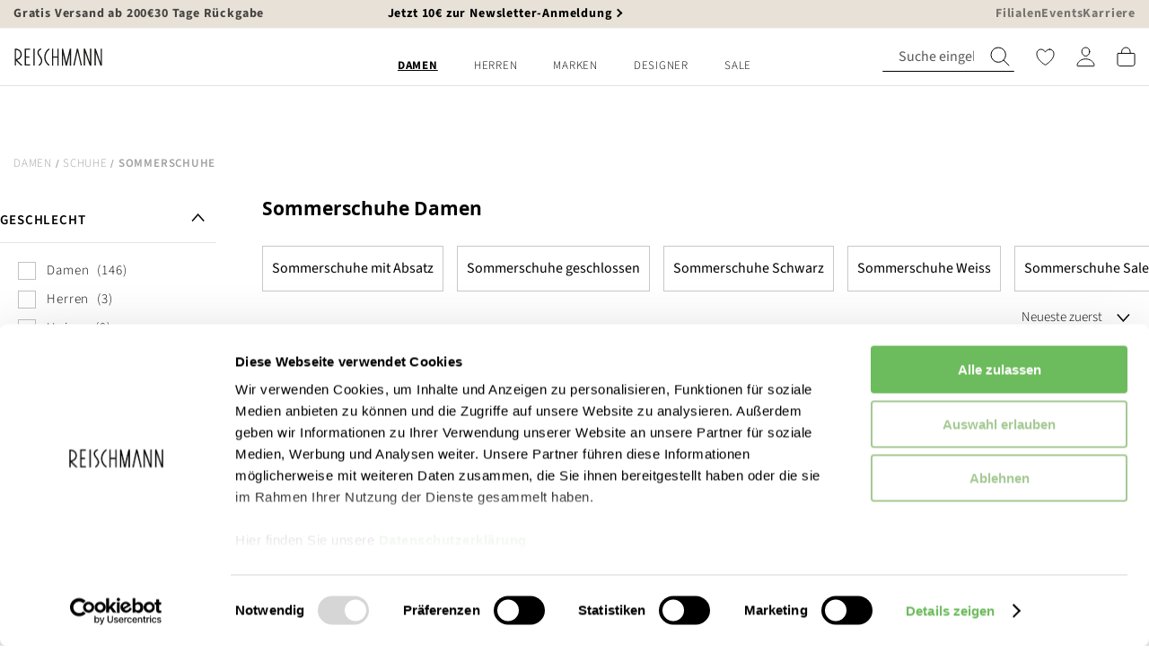

--- FILE ---
content_type: text/css
request_url: https://www.reischmann.de/static/version20251216092458/frontend/Reischmann/theme/de_DE/css/styles-l.min.css
body_size: 34241
content:
.product-info-stock-sku .configurable-variation-qty{display:none}.form-discount .g-recaptcha{margin-top:50px !important}.login-container .g-recaptcha,.form-login .g-recaptcha,.form-edit-account .g-recaptcha{margin-bottom:10px !important}.required-captcha.checkbox{position:absolute;display:block;visibility:visible;overflow:hidden;opacity:0;width:1px;height:1px}.magento-invitation-customer-account-create .form-create-account .g-recaptcha{margin-top:1px}.block.newsletter .field-recaptcha .field .control:before{content:none}.review-form .field-recaptcha{margin-bottom:10px}.form.send.friend .g-recaptcha{margin-top:40px}.form.wishlist.share .g-recaptcha{margin-bottom:40px}.block-minicart .block-content>.actions .smart-buttons{margin-top:15px}.pay-later-message{margin-top:10px}.smart-buttons>div>div{vertical-align:bottom}.apple-pay{margin-top:14px}.cart-summary .apple-pay{margin-top:11px}.google-pay{margin-top:14px}.google-pay button{background-origin:content-box;background-position:center center;background-repeat:no-repeat;background-size:contain;border:0}.cart-summary .google-pay{margin-bottom:14px}.apple-pay-button{display:inline-block;cursor:pointer;-webkit-appearance:-apple-pay-button;box-sizing:border-box;font-size:0 !important}.apple-pay-button>*{visibility:hidden}@supports (-webkit-appearance:-apple-pay-button){.apple-pay-button-with-text{display:inline-block;cursor:pointer;-webkit-appearance:-apple-pay-button;-apple-pay-button-type:buy}.apple-pay-button-with-text>*{visibility:hidden}.apple-pay-button-black-with-text{-apple-pay-button-style:#000}.apple-pay-button-white-with-text{-apple-pay-button-style:#fff;cursor:pointer}.apple-pay-button-white-with-line-with-text{-apple-pay-button-style:white-outline}.apple-pay-button-color-black{-apple-pay-button-style:#000}.apple-pay-button-color-white{-apple-pay-button-style:#fff}.apple-pay-button-color-white-outline{-apple-pay-button-style:white-outline}.apple-pay-button-text-buy{-apple-pay-button-type:buy}.apple-pay-button-text-donate{-apple-pay-button-type:donate}.apple-pay-button-text-plain{-apple-pay-button-type:plain}.apple-pay-button-text-book{-apple-pay-button-type:book}.apple-pay-button-text-check-out{-apple-pay-button-type:check-out}.apple-pay-button-text-subscribe{-apple-pay-button-type:subscribe}.apple-pay-button-text-add-money{-apple-pay-button-type:add-money}.apple-pay-button-text-contribute{-apple-pay-button-type:contribute}.apple-pay-button-text-order{-apple-pay-button-type:order}.apple-pay-button-text-reload{-apple-pay-button-type:reload}.apple-pay-button-text-rent{-apple-pay-button-type:rent}.apple-pay-button-text-support{-apple-pay-button-type:support}.apple-pay-button-text-tip{-apple-pay-button-type:tip}.apple-pay-button-text-top-up{-apple-pay-button-type:top-up}.mollie-applepay-minicart-button{width:100%;height:52px;margin-top:5px}}@supports not (-webkit-appearance:-apple-pay-button){.apple-pay-button-with-text{display:inline-flex;justify-content:center;font-size:12px;border-radius:5px;padding:0;box-sizing:border-box;min-width:200px;min-height:32px;max-height:64px}.apple-pay-button-black-with-text{background-color:#000;color:#fff}.apple-pay-button-white-with-text{background-color:#fff;color:#000}.apple-pay-button-white-with-line-with-text{background-color:#fff;color:#000;border:.5px solid #000}.apple-pay-button-with-text.apple-pay-button-black-with-text>.logo{background-image:-webkit-named-image(apple-pay-logo-white);background-color:#000}.apple-pay-button-with-text.apple-pay-button-white-with-text>.logo{background-image:-webkit-named-image(apple-pay-logo-black);background-color:#fff}.apple-pay-button-with-text.apple-pay-button-white-with-line-with-text>.logo{background-image:-webkit-named-image(apple-pay-logo-black);background-color:#fff}.apple-pay-button-with-text>.text{font-family:-apple-system;font-size:1em;font-weight:300;align-self:center;margin-right:2px}.apple-pay-button-with-text>.logo{width:35px;height:100%;background-size:100% 60%;background-repeat:no-repeat;background-position:0 50%;margin-left:2px;border:none}}.mollie-applepay-button-hidden{display:none}@media only screen and (min-device-width:320px) and (max-device-width:780px) and (orientation:landscape){.product-video{height:100%;width:81%}}@media only screen and (max-width:768px){.field-tooltip .field-tooltip-content{left:auto;right:-10px;top:40px}.field-tooltip .field-tooltip-content:before,.field-tooltip .field-tooltip-content:after{border:10px solid transparent;height:0;left:auto;margin-top:-21px;right:10px;top:0;width:0}.field-tooltip .field-tooltip-content:before{border-bottom-color:#999}.field-tooltip .field-tooltip-content:after{border-bottom-color:#f4f4f4;top:1px}}@media only screen and (max-width:768px){.opc-block-summary .product-item .product-item-inner{display:block}.opc-block-summary .product-item .product-item-name-block{display:block;text-align:left}.opc-block-summary .product-item .subtotal{display:block;text-align:left}}#registrant-options .item .control table .col.qty .input-qty{display:none}@media only screen and (min-width:768px){.page-main{padding-left:0;padding-right:0;overflow-x:visible}.product.info.detailed,.block.related,.block.personal-shipping{padding-left:0;padding-right:0}.product-info-top{padding:0}.catalog-product-view .column.main{margin-right:-15px}}@media only screen and (min-width:1024px){.catalog-product-view .column.main{margin-right:0}.product.media{margin-bottom:450px}.product.media .fotorama__arr.fotorama__arr--prev,.product.media .fotorama__arr.fotorama__arr--next{display:none !important}}
/*!
 * Font Awesome Free 5.15.4 by @fontawesome - https://fontawesome.com
 * License - https://fontawesome.com/license/free (Icons: CC BY 4.0, Fonts: SIL OFL 1.1, Code: MIT License)
 */
.fa,.fas,.far,.fal,.fad,.fab{-moz-osx-font-smoothing:grayscale;-webkit-font-smoothing:antialiased;display:inline-block;font-style:normal;font-variant:normal;text-rendering:auto;line-height:1}.fa-lg{font-size:1.33333333em;line-height:.75em;vertical-align:-.0667em}.fa-xs{font-size:.75em}.fa-sm{font-size:.875em}.fa-1x{font-size:1em}.fa-2x{font-size:2em}.fa-3x{font-size:3em}.fa-4x{font-size:4em}.fa-5x{font-size:5em}.fa-6x{font-size:6em}.fa-7x{font-size:7em}.fa-8x{font-size:8em}.fa-9x{font-size:9em}.fa-10x{font-size:10em}.fa-fw{text-align:center;width:1.25em}.fa-ul{list-style-type:none;margin-left:2.5em;padding-left:0}.fa-ul>li{position:relative}.fa-li{left:-2em;position:absolute;text-align:center;width:2em;line-height:inherit}.fa-border{border-radius:.1em;border:solid .08em #eee;padding:.2em .25em .15em}.fa-pull-left{float:left}.fa-pull-right{float:right}.fa.fa-pull-left,.fas.fa-pull-left,.far.fa-pull-left,.fal.fa-pull-left,.fab.fa-pull-left{margin-right:.3em}.fa.fa-pull-right,.fas.fa-pull-right,.far.fa-pull-right,.fal.fa-pull-right,.fab.fa-pull-right{margin-left:.3em}.fa-spin{animation:fa-spin 2s infinite linear}.fa-pulse{animation:fa-spin 1s infinite steps(8)}@keyframes fa-spin{0%{transform:rotate(0deg)}100%{transform:rotate(360deg)}}.fa-rotate-90{-ms-filter:"progid:DXImageTransform.Microsoft.BasicImage(rotation=1)";transform:rotate(90deg)}.fa-rotate-180{-ms-filter:"progid:DXImageTransform.Microsoft.BasicImage(rotation=2)";transform:rotate(180deg)}.fa-rotate-270{-ms-filter:"progid:DXImageTransform.Microsoft.BasicImage(rotation=3)";transform:rotate(270deg)}.fa-flip-horizontal{-ms-filter:"progid:DXImageTransform.Microsoft.BasicImage(rotation=0, mirror=1)";transform:scale(-1,1)}.fa-flip-vertical{-ms-filter:"progid:DXImageTransform.Microsoft.BasicImage(rotation=2, mirror=1)";transform:scale(1,-1)}.fa-flip-both,.fa-flip-horizontal.fa-flip-vertical{-ms-filter:"progid:DXImageTransform.Microsoft.BasicImage(rotation=2, mirror=1)";transform:scale(-1,-1)}:root .fa-rotate-90,:root .fa-rotate-180,:root .fa-rotate-270,:root .fa-flip-horizontal,:root .fa-flip-vertical,:root .fa-flip-both{filter:none}.fa-stack{display:inline-block;height:2em;line-height:2em;position:relative;vertical-align:middle;width:2em}.fa-stack-1x,.fa-stack-2x{left:0;position:absolute;text-align:center;width:100%}.fa-stack-1x{line-height:inherit}.fa-stack-2x{font-size:2em}.fa-inverse{color:#fff}.fa-accessible-icon:before{content:"\f368"}.fa-accusoft:before{content:"\f369"}.fa-acquisitions-incorporated:before{content:"\f6af"}.fa-ad:before{content:"\f641"}.fa-address-book:before{content:"\f2b9"}.fa-address-card:before{content:"\f2bb"}.fa-adjust:before{content:"\f042"}.fa-adn:before{content:"\f170"}.fa-adversal:before{content:"\f36a"}.fa-affiliatetheme:before{content:"\f36b"}.fa-air-freshener:before{content:"\f5d0"}.fa-airbnb:before{content:"\f834"}.fa-algolia:before{content:"\f36c"}.fa-align-center:before{content:"\f037"}.fa-align-justify:before{content:"\f039"}.fa-align-left:before{content:"\f036"}.fa-align-right:before{content:"\f038"}.fa-alipay:before{content:"\f642"}.fa-allergies:before{content:"\f461"}.fa-amazon:before{content:"\f270"}.fa-amazon-pay:before{content:"\f42c"}.fa-ambulance:before{content:"\f0f9"}.fa-american-sign-language-interpreting:before{content:"\f2a3"}.fa-amilia:before{content:"\f36d"}.fa-anchor:before{content:"\f13d"}.fa-android:before{content:"\f17b"}.fa-angellist:before{content:"\f209"}.fa-angle-double-down:before{content:"\f103"}.fa-angle-double-left:before{content:"\f100"}.fa-angle-double-right:before{content:"\f101"}.fa-angle-double-up:before{content:"\f102"}.fa-angle-down:before{content:"\f107"}.fa-angle-left:before{content:"\f104"}.fa-angle-right:before{content:"\f105"}.fa-angle-up:before{content:"\f106"}.fa-angry:before{content:"\f556"}.fa-angrycreative:before{content:"\f36e"}.fa-angular:before{content:"\f420"}.fa-ankh:before{content:"\f644"}.fa-app-store:before{content:"\f36f"}.fa-app-store-ios:before{content:"\f370"}.fa-apper:before{content:"\f371"}.fa-apple:before{content:"\f179"}.fa-apple-alt:before{content:"\f5d1"}.fa-apple-pay:before{content:"\f415"}.fa-archive:before{content:"\f187"}.fa-archway:before{content:"\f557"}.fa-arrow-alt-circle-down:before{content:"\f358"}.fa-arrow-alt-circle-left:before{content:"\f359"}.fa-arrow-alt-circle-right:before{content:"\f35a"}.fa-arrow-alt-circle-up:before{content:"\f35b"}.fa-arrow-circle-down:before{content:"\f0ab"}.fa-arrow-circle-left:before{content:"\f0a8"}.fa-arrow-circle-right:before{content:"\f0a9"}.fa-arrow-circle-up:before{content:"\f0aa"}.fa-arrow-down:before{content:"\f063"}.fa-arrow-left:before{content:"\f060"}.fa-arrow-right:before{content:"\f061"}.fa-arrow-up:before{content:"\f062"}.fa-arrows-alt:before{content:"\f0b2"}.fa-arrows-alt-h:before{content:"\f337"}.fa-arrows-alt-v:before{content:"\f338"}.fa-artstation:before{content:"\f77a"}.fa-assistive-listening-systems:before{content:"\f2a2"}.fa-asterisk:before{content:"\f069"}.fa-asymmetrik:before{content:"\f372"}.fa-at:before{content:"\f1fa"}.fa-atlas:before{content:"\f558"}.fa-atlassian:before{content:"\f77b"}.fa-atom:before{content:"\f5d2"}.fa-audible:before{content:"\f373"}.fa-audio-description:before{content:"\f29e"}.fa-autoprefixer:before{content:"\f41c"}.fa-avianex:before{content:"\f374"}.fa-aviato:before{content:"\f421"}.fa-award:before{content:"\f559"}.fa-aws:before{content:"\f375"}.fa-baby:before{content:"\f77c"}.fa-baby-carriage:before{content:"\f77d"}.fa-backspace:before{content:"\f55a"}.fa-backward:before{content:"\f04a"}.fa-bacon:before{content:"\f7e5"}.fa-bacteria:before{content:"\e059"}.fa-bacterium:before{content:"\e05a"}.fa-bahai:before{content:"\f666"}.fa-balance-scale:before{content:"\f24e"}.fa-balance-scale-left:before{content:"\f515"}.fa-balance-scale-right:before{content:"\f516"}.fa-ban:before{content:"\f05e"}.fa-band-aid:before{content:"\f462"}.fa-bandcamp:before{content:"\f2d5"}.fa-barcode:before{content:"\f02a"}.fa-bars:before{content:"\f0c9"}.fa-baseball-ball:before{content:"\f433"}.fa-basketball-ball:before{content:"\f434"}.fa-bath:before{content:"\f2cd"}.fa-battery-empty:before{content:"\f244"}.fa-battery-full:before{content:"\f240"}.fa-battery-half:before{content:"\f242"}.fa-battery-quarter:before{content:"\f243"}.fa-battery-three-quarters:before{content:"\f241"}.fa-battle-net:before{content:"\f835"}.fa-bed:before{content:"\f236"}.fa-beer:before{content:"\f0fc"}.fa-behance:before{content:"\f1b4"}.fa-behance-square:before{content:"\f1b5"}.fa-bell:before{content:"\f0f3"}.fa-bell-slash:before{content:"\f1f6"}.fa-bezier-curve:before{content:"\f55b"}.fa-bible:before{content:"\f647"}.fa-bicycle:before{content:"\f206"}.fa-biking:before{content:"\f84a"}.fa-bimobject:before{content:"\f378"}.fa-binoculars:before{content:"\f1e5"}.fa-biohazard:before{content:"\f780"}.fa-birthday-cake:before{content:"\f1fd"}.fa-bitbucket:before{content:"\f171"}.fa-bitcoin:before{content:"\f379"}.fa-bity:before{content:"\f37a"}.fa-black-tie:before{content:"\f27e"}.fa-blackberry:before{content:"\f37b"}.fa-blender:before{content:"\f517"}.fa-blender-phone:before{content:"\f6b6"}.fa-blind:before{content:"\f29d"}.fa-blog:before{content:"\f781"}.fa-blogger:before{content:"\f37c"}.fa-blogger-b:before{content:"\f37d"}.fa-bluetooth:before{content:"\f293"}.fa-bluetooth-b:before{content:"\f294"}.fa-bold:before{content:"\f032"}.fa-bolt:before{content:"\f0e7"}.fa-bomb:before{content:"\f1e2"}.fa-bone:before{content:"\f5d7"}.fa-bong:before{content:"\f55c"}.fa-book:before{content:"\f02d"}.fa-book-dead:before{content:"\f6b7"}.fa-book-medical:before{content:"\f7e6"}.fa-book-open:before{content:"\f518"}.fa-book-reader:before{content:"\f5da"}.fa-bookmark:before{content:"\f02e"}.fa-bootstrap:before{content:"\f836"}.fa-border-all:before{content:"\f84c"}.fa-border-none:before{content:"\f850"}.fa-border-style:before{content:"\f853"}.fa-bowling-ball:before{content:"\f436"}.fa-box:before{content:"\f466"}.fa-box-open:before{content:"\f49e"}.fa-box-tissue:before{content:"\e05b"}.fa-boxes:before{content:"\f468"}.fa-braille:before{content:"\f2a1"}.fa-brain:before{content:"\f5dc"}.fa-bread-slice:before{content:"\f7ec"}.fa-briefcase:before{content:"\f0b1"}.fa-briefcase-medical:before{content:"\f469"}.fa-broadcast-tower:before{content:"\f519"}.fa-broom:before{content:"\f51a"}.fa-brush:before{content:"\f55d"}.fa-btc:before{content:"\f15a"}.fa-buffer:before{content:"\f837"}.fa-bug:before{content:"\f188"}.fa-building:before{content:"\f1ad"}.fa-bullhorn:before{content:"\f0a1"}.fa-bullseye:before{content:"\f140"}.fa-burn:before{content:"\f46a"}.fa-buromobelexperte:before{content:"\f37f"}.fa-bus:before{content:"\f207"}.fa-bus-alt:before{content:"\f55e"}.fa-business-time:before{content:"\f64a"}.fa-buy-n-large:before{content:"\f8a6"}.fa-buysellads:before{content:"\f20d"}.fa-calculator:before{content:"\f1ec"}.fa-calendar:before{content:"\f133"}.fa-calendar-alt:before{content:"\f073"}.fa-calendar-check:before{content:"\f274"}.fa-calendar-day:before{content:"\f783"}.fa-calendar-minus:before{content:"\f272"}.fa-calendar-plus:before{content:"\f271"}.fa-calendar-times:before{content:"\f273"}.fa-calendar-week:before{content:"\f784"}.fa-camera:before{content:"\f030"}.fa-camera-retro:before{content:"\f083"}.fa-campground:before{content:"\f6bb"}.fa-canadian-maple-leaf:before{content:"\f785"}.fa-candy-cane:before{content:"\f786"}.fa-cannabis:before{content:"\f55f"}.fa-capsules:before{content:"\f46b"}.fa-car:before{content:"\f1b9"}.fa-car-alt:before{content:"\f5de"}.fa-car-battery:before{content:"\f5df"}.fa-car-crash:before{content:"\f5e1"}.fa-car-side:before{content:"\f5e4"}.fa-caravan:before{content:"\f8ff"}.fa-caret-down:before{content:"\f0d7"}.fa-caret-left:before{content:"\f0d9"}.fa-caret-right:before{content:"\f0da"}.fa-caret-square-down:before{content:"\f150"}.fa-caret-square-left:before{content:"\f191"}.fa-caret-square-right:before{content:"\f152"}.fa-caret-square-up:before{content:"\f151"}.fa-caret-up:before{content:"\f0d8"}.fa-carrot:before{content:"\f787"}.fa-cart-arrow-down:before{content:"\f218"}.fa-cart-plus:before{content:"\f217"}.fa-cash-register:before{content:"\f788"}.fa-cat:before{content:"\f6be"}.fa-cc-amazon-pay:before{content:"\f42d"}.fa-cc-amex:before{content:"\f1f3"}.fa-cc-apple-pay:before{content:"\f416"}.fa-cc-diners-club:before{content:"\f24c"}.fa-cc-discover:before{content:"\f1f2"}.fa-cc-jcb:before{content:"\f24b"}.fa-cc-mastercard:before{content:"\f1f1"}.fa-cc-paypal:before{content:"\f1f4"}.fa-cc-stripe:before{content:"\f1f5"}.fa-cc-visa:before{content:"\f1f0"}.fa-centercode:before{content:"\f380"}.fa-centos:before{content:"\f789"}.fa-certificate:before{content:"\f0a3"}.fa-chair:before{content:"\f6c0"}.fa-chalkboard:before{content:"\f51b"}.fa-chalkboard-teacher:before{content:"\f51c"}.fa-charging-station:before{content:"\f5e7"}.fa-chart-area:before{content:"\f1fe"}.fa-chart-bar:before{content:"\f080"}.fa-chart-line:before{content:"\f201"}.fa-chart-pie:before{content:"\f200"}.fa-check:before{content:"\f00c"}.fa-check-circle:before{content:"\f058"}.fa-check-double:before{content:"\f560"}.fa-check-square:before{content:"\f14a"}.fa-cheese:before{content:"\f7ef"}.fa-chess:before{content:"\f439"}.fa-chess-bishop:before{content:"\f43a"}.fa-chess-board:before{content:"\f43c"}.fa-chess-king:before{content:"\f43f"}.fa-chess-knight:before{content:"\f441"}.fa-chess-pawn:before{content:"\f443"}.fa-chess-queen:before{content:"\f445"}.fa-chess-rook:before{content:"\f447"}.fa-chevron-circle-down:before{content:"\f13a"}.fa-chevron-circle-left:before{content:"\f137"}.fa-chevron-circle-right:before{content:"\f138"}.fa-chevron-circle-up:before{content:"\f139"}.fa-chevron-down:before{content:"\f078"}.fa-chevron-left:before{content:"\f053"}.fa-chevron-right:before{content:"\f054"}.fa-chevron-up:before{content:"\f077"}.fa-child:before{content:"\f1ae"}.fa-chrome:before{content:"\f268"}.fa-chromecast:before{content:"\f838"}.fa-church:before{content:"\f51d"}.fa-circle:before{content:"\f111"}.fa-circle-notch:before{content:"\f1ce"}.fa-city:before{content:"\f64f"}.fa-clinic-medical:before{content:"\f7f2"}.fa-clipboard:before{content:"\f328"}.fa-clipboard-check:before{content:"\f46c"}.fa-clipboard-list:before{content:"\f46d"}.fa-clock:before{content:"\f017"}.fa-clone:before{content:"\f24d"}.fa-closed-captioning:before{content:"\f20a"}.fa-cloud:before{content:"\f0c2"}.fa-cloud-download-alt:before{content:"\f381"}.fa-cloud-meatball:before{content:"\f73b"}.fa-cloud-moon:before{content:"\f6c3"}.fa-cloud-moon-rain:before{content:"\f73c"}.fa-cloud-rain:before{content:"\f73d"}.fa-cloud-showers-heavy:before{content:"\f740"}.fa-cloud-sun:before{content:"\f6c4"}.fa-cloud-sun-rain:before{content:"\f743"}.fa-cloud-upload-alt:before{content:"\f382"}.fa-cloudflare:before{content:"\e07d"}.fa-cloudscale:before{content:"\f383"}.fa-cloudsmith:before{content:"\f384"}.fa-cloudversify:before{content:"\f385"}.fa-cocktail:before{content:"\f561"}.fa-code:before{content:"\f121"}.fa-code-branch:before{content:"\f126"}.fa-codepen:before{content:"\f1cb"}.fa-codiepie:before{content:"\f284"}.fa-coffee:before{content:"\f0f4"}.fa-cog:before{content:"\f013"}.fa-cogs:before{content:"\f085"}.fa-coins:before{content:"\f51e"}.fa-columns:before{content:"\f0db"}.fa-comment:before{content:"\f075"}.fa-comment-alt:before{content:"\f27a"}.fa-comment-dollar:before{content:"\f651"}.fa-comment-dots:before{content:"\f4ad"}.fa-comment-medical:before{content:"\f7f5"}.fa-comment-slash:before{content:"\f4b3"}.fa-comments:before{content:"\f086"}.fa-comments-dollar:before{content:"\f653"}.fa-compact-disc:before{content:"\f51f"}.fa-compass:before{content:"\f14e"}.fa-compress:before{content:"\f066"}.fa-compress-alt:before{content:"\f422"}.fa-compress-arrows-alt:before{content:"\f78c"}.fa-concierge-bell:before{content:"\f562"}.fa-confluence:before{content:"\f78d"}.fa-connectdevelop:before{content:"\f20e"}.fa-contao:before{content:"\f26d"}.fa-cookie:before{content:"\f563"}.fa-cookie-bite:before{content:"\f564"}.fa-copy:before{content:"\f0c5"}.fa-copyright:before{content:"\f1f9"}.fa-cotton-bureau:before{content:"\f89e"}.fa-couch:before{content:"\f4b8"}.fa-cpanel:before{content:"\f388"}.fa-creative-commons:before{content:"\f25e"}.fa-creative-commons-by:before{content:"\f4e7"}.fa-creative-commons-nc:before{content:"\f4e8"}.fa-creative-commons-nc-eu:before{content:"\f4e9"}.fa-creative-commons-nc-jp:before{content:"\f4ea"}.fa-creative-commons-nd:before{content:"\f4eb"}.fa-creative-commons-pd:before{content:"\f4ec"}.fa-creative-commons-pd-alt:before{content:"\f4ed"}.fa-creative-commons-remix:before{content:"\f4ee"}.fa-creative-commons-sa:before{content:"\f4ef"}.fa-creative-commons-sampling:before{content:"\f4f0"}.fa-creative-commons-sampling-plus:before{content:"\f4f1"}.fa-creative-commons-share:before{content:"\f4f2"}.fa-creative-commons-zero:before{content:"\f4f3"}.fa-credit-card:before{content:"\f09d"}.fa-critical-role:before{content:"\f6c9"}.fa-crop:before{content:"\f125"}.fa-crop-alt:before{content:"\f565"}.fa-cross:before{content:"\f654"}.fa-crosshairs:before{content:"\f05b"}.fa-crow:before{content:"\f520"}.fa-crown:before{content:"\f521"}.fa-crutch:before{content:"\f7f7"}.fa-css3:before{content:"\f13c"}.fa-css3-alt:before{content:"\f38b"}.fa-cube:before{content:"\f1b2"}.fa-cubes:before{content:"\f1b3"}.fa-cut:before{content:"\f0c4"}.fa-cuttlefish:before{content:"\f38c"}.fa-d-and-d:before{content:"\f38d"}.fa-d-and-d-beyond:before{content:"\f6ca"}.fa-dailymotion:before{content:"\e052"}.fa-dashcube:before{content:"\f210"}.fa-database:before{content:"\f1c0"}.fa-deaf:before{content:"\f2a4"}.fa-deezer:before{content:"\e077"}.fa-delicious:before{content:"\f1a5"}.fa-democrat:before{content:"\f747"}.fa-deploydog:before{content:"\f38e"}.fa-deskpro:before{content:"\f38f"}.fa-desktop:before{content:"\f108"}.fa-dev:before{content:"\f6cc"}.fa-deviantart:before{content:"\f1bd"}.fa-dharmachakra:before{content:"\f655"}.fa-dhl:before{content:"\f790"}.fa-diagnoses:before{content:"\f470"}.fa-diaspora:before{content:"\f791"}.fa-dice:before{content:"\f522"}.fa-dice-d20:before{content:"\f6cf"}.fa-dice-d6:before{content:"\f6d1"}.fa-dice-five:before{content:"\f523"}.fa-dice-four:before{content:"\f524"}.fa-dice-one:before{content:"\f525"}.fa-dice-six:before{content:"\f526"}.fa-dice-three:before{content:"\f527"}.fa-dice-two:before{content:"\f528"}.fa-digg:before{content:"\f1a6"}.fa-digital-ocean:before{content:"\f391"}.fa-digital-tachograph:before{content:"\f566"}.fa-directions:before{content:"\f5eb"}.fa-discord:before{content:"\f392"}.fa-discourse:before{content:"\f393"}.fa-disease:before{content:"\f7fa"}.fa-divide:before{content:"\f529"}.fa-dizzy:before{content:"\f567"}.fa-dna:before{content:"\f471"}.fa-dochub:before{content:"\f394"}.fa-docker:before{content:"\f395"}.fa-dog:before{content:"\f6d3"}.fa-dollar-sign:before{content:"\f155"}.fa-dolly:before{content:"\f472"}.fa-dolly-flatbed:before{content:"\f474"}.fa-donate:before{content:"\f4b9"}.fa-door-closed:before{content:"\f52a"}.fa-door-open:before{content:"\f52b"}.fa-dot-circle:before{content:"\f192"}.fa-dove:before{content:"\f4ba"}.fa-download:before{content:"\f019"}.fa-draft2digital:before{content:"\f396"}.fa-drafting-compass:before{content:"\f568"}.fa-dragon:before{content:"\f6d5"}.fa-draw-polygon:before{content:"\f5ee"}.fa-dribbble:before{content:"\f17d"}.fa-dribbble-square:before{content:"\f397"}.fa-dropbox:before{content:"\f16b"}.fa-drum:before{content:"\f569"}.fa-drum-steelpan:before{content:"\f56a"}.fa-drumstick-bite:before{content:"\f6d7"}.fa-drupal:before{content:"\f1a9"}.fa-dumbbell:before{content:"\f44b"}.fa-dumpster:before{content:"\f793"}.fa-dumpster-fire:before{content:"\f794"}.fa-dungeon:before{content:"\f6d9"}.fa-dyalog:before{content:"\f399"}.fa-earlybirds:before{content:"\f39a"}.fa-ebay:before{content:"\f4f4"}.fa-edge:before{content:"\f282"}.fa-edge-legacy:before{content:"\e078"}.fa-edit:before{content:"\f044"}.fa-egg:before{content:"\f7fb"}.fa-eject:before{content:"\f052"}.fa-elementor:before{content:"\f430"}.fa-ellipsis-h:before{content:"\f141"}.fa-ellipsis-v:before{content:"\f142"}.fa-ello:before{content:"\f5f1"}.fa-ember:before{content:"\f423"}.fa-empire:before{content:"\f1d1"}.fa-envelope:before{content:"\f0e0"}.fa-envelope-open:before{content:"\f2b6"}.fa-envelope-open-text:before{content:"\f658"}.fa-envelope-square:before{content:"\f199"}.fa-envira:before{content:"\f299"}.fa-equals:before{content:"\f52c"}.fa-eraser:before{content:"\f12d"}.fa-erlang:before{content:"\f39d"}.fa-ethereum:before{content:"\f42e"}.fa-ethernet:before{content:"\f796"}.fa-etsy:before{content:"\f2d7"}.fa-euro-sign:before{content:"\f153"}.fa-evernote:before{content:"\f839"}.fa-exchange-alt:before{content:"\f362"}.fa-exclamation:before{content:"\f12a"}.fa-exclamation-circle:before{content:"\f06a"}.fa-exclamation-triangle:before{content:"\f071"}.fa-expand:before{content:"\f065"}.fa-expand-alt:before{content:"\f424"}.fa-expand-arrows-alt:before{content:"\f31e"}.fa-expeditedssl:before{content:"\f23e"}.fa-external-link-alt:before{content:"\f35d"}.fa-external-link-square-alt:before{content:"\f360"}.fa-eye:before{content:"\f06e"}.fa-eye-dropper:before{content:"\f1fb"}.fa-eye-slash:before{content:"\f070"}.fa-facebook:before{content:"\f09a"}.fa-facebook-f:before{content:"\f39e"}.fa-facebook-messenger:before{content:"\f39f"}.fa-facebook-square:before{content:"\f082"}.fa-fan:before{content:"\f863"}.fa-fantasy-flight-games:before{content:"\f6dc"}.fa-fast-backward:before{content:"\f049"}.fa-fast-forward:before{content:"\f050"}.fa-faucet:before{content:"\e005"}.fa-fax:before{content:"\f1ac"}.fa-feather:before{content:"\f52d"}.fa-feather-alt:before{content:"\f56b"}.fa-fedex:before{content:"\f797"}.fa-fedora:before{content:"\f798"}.fa-female:before{content:"\f182"}.fa-fighter-jet:before{content:"\f0fb"}.fa-figma:before{content:"\f799"}.fa-file:before{content:"\f15b"}.fa-file-alt:before{content:"\f15c"}.fa-file-archive:before{content:"\f1c6"}.fa-file-audio:before{content:"\f1c7"}.fa-file-code:before{content:"\f1c9"}.fa-file-contract:before{content:"\f56c"}.fa-file-csv:before{content:"\f6dd"}.fa-file-download:before{content:"\f56d"}.fa-file-excel:before{content:"\f1c3"}.fa-file-export:before{content:"\f56e"}.fa-file-image:before{content:"\f1c5"}.fa-file-import:before{content:"\f56f"}.fa-file-invoice:before{content:"\f570"}.fa-file-invoice-dollar:before{content:"\f571"}.fa-file-medical:before{content:"\f477"}.fa-file-medical-alt:before{content:"\f478"}.fa-file-pdf:before{content:"\f1c1"}.fa-file-powerpoint:before{content:"\f1c4"}.fa-file-prescription:before{content:"\f572"}.fa-file-signature:before{content:"\f573"}.fa-file-upload:before{content:"\f574"}.fa-file-video:before{content:"\f1c8"}.fa-file-word:before{content:"\f1c2"}.fa-fill:before{content:"\f575"}.fa-fill-drip:before{content:"\f576"}.fa-film:before{content:"\f008"}.fa-filter:before{content:"\f0b0"}.fa-fingerprint:before{content:"\f577"}.fa-fire:before{content:"\f06d"}.fa-fire-alt:before{content:"\f7e4"}.fa-fire-extinguisher:before{content:"\f134"}.fa-firefox:before{content:"\f269"}.fa-firefox-browser:before{content:"\e007"}.fa-first-aid:before{content:"\f479"}.fa-first-order:before{content:"\f2b0"}.fa-first-order-alt:before{content:"\f50a"}.fa-firstdraft:before{content:"\f3a1"}.fa-fish:before{content:"\f578"}.fa-fist-raised:before{content:"\f6de"}.fa-flag:before{content:"\f024"}.fa-flag-checkered:before{content:"\f11e"}.fa-flag-usa:before{content:"\f74d"}.fa-flask:before{content:"\f0c3"}.fa-flickr:before{content:"\f16e"}.fa-flipboard:before{content:"\f44d"}.fa-flushed:before{content:"\f579"}.fa-fly:before{content:"\f417"}.fa-folder:before{content:"\f07b"}.fa-folder-minus:before{content:"\f65d"}.fa-folder-open:before{content:"\f07c"}.fa-folder-plus:before{content:"\f65e"}.fa-font:before{content:"\f031"}.fa-font-awesome:before{content:"\f2b4"}.fa-font-awesome-alt:before{content:"\f35c"}.fa-font-awesome-flag:before{content:"\f425"}.fa-font-awesome-logo-full:before{content:"\f4e6"}.fa-fonticons:before{content:"\f280"}.fa-fonticons-fi:before{content:"\f3a2"}.fa-football-ball:before{content:"\f44e"}.fa-fort-awesome:before{content:"\f286"}.fa-fort-awesome-alt:before{content:"\f3a3"}.fa-forumbee:before{content:"\f211"}.fa-forward:before{content:"\f04e"}.fa-foursquare:before{content:"\f180"}.fa-free-code-camp:before{content:"\f2c5"}.fa-freebsd:before{content:"\f3a4"}.fa-frog:before{content:"\f52e"}.fa-frown:before{content:"\f119"}.fa-frown-open:before{content:"\f57a"}.fa-fulcrum:before{content:"\f50b"}.fa-funnel-dollar:before{content:"\f662"}.fa-futbol:before{content:"\f1e3"}.fa-galactic-republic:before{content:"\f50c"}.fa-galactic-senate:before{content:"\f50d"}.fa-gamepad:before{content:"\f11b"}.fa-gas-pump:before{content:"\f52f"}.fa-gavel:before{content:"\f0e3"}.fa-gem:before{content:"\f3a5"}.fa-genderless:before{content:"\f22d"}.fa-get-pocket:before{content:"\f265"}.fa-gg:before{content:"\f260"}.fa-gg-circle:before{content:"\f261"}.fa-ghost:before{content:"\f6e2"}.fa-gift:before{content:"\f06b"}.fa-gifts:before{content:"\f79c"}.fa-git:before{content:"\f1d3"}.fa-git-alt:before{content:"\f841"}.fa-git-square:before{content:"\f1d2"}.fa-github:before{content:"\f09b"}.fa-github-alt:before{content:"\f113"}.fa-github-square:before{content:"\f092"}.fa-gitkraken:before{content:"\f3a6"}.fa-gitlab:before{content:"\f296"}.fa-gitter:before{content:"\f426"}.fa-glass-cheers:before{content:"\f79f"}.fa-glass-martini:before{content:"\f000"}.fa-glass-martini-alt:before{content:"\f57b"}.fa-glass-whiskey:before{content:"\f7a0"}.fa-glasses:before{content:"\f530"}.fa-glide:before{content:"\f2a5"}.fa-glide-g:before{content:"\f2a6"}.fa-globe:before{content:"\f0ac"}.fa-globe-africa:before{content:"\f57c"}.fa-globe-americas:before{content:"\f57d"}.fa-globe-asia:before{content:"\f57e"}.fa-globe-europe:before{content:"\f7a2"}.fa-gofore:before{content:"\f3a7"}.fa-golf-ball:before{content:"\f450"}.fa-goodreads:before{content:"\f3a8"}.fa-goodreads-g:before{content:"\f3a9"}.fa-google:before{content:"\f1a0"}.fa-google-drive:before{content:"\f3aa"}.fa-google-pay:before{content:"\e079"}.fa-google-play:before{content:"\f3ab"}.fa-google-plus:before{content:"\f2b3"}.fa-google-plus-g:before{content:"\f0d5"}.fa-google-plus-square:before{content:"\f0d4"}.fa-google-wallet:before{content:"\f1ee"}.fa-gopuram:before{content:"\f664"}.fa-graduation-cap:before{content:"\f19d"}.fa-gratipay:before{content:"\f184"}.fa-grav:before{content:"\f2d6"}.fa-greater-than:before{content:"\f531"}.fa-greater-than-equal:before{content:"\f532"}.fa-grimace:before{content:"\f57f"}.fa-grin:before{content:"\f580"}.fa-grin-alt:before{content:"\f581"}.fa-grin-beam:before{content:"\f582"}.fa-grin-beam-sweat:before{content:"\f583"}.fa-grin-hearts:before{content:"\f584"}.fa-grin-squint:before{content:"\f585"}.fa-grin-squint-tears:before{content:"\f586"}.fa-grin-stars:before{content:"\f587"}.fa-grin-tears:before{content:"\f588"}.fa-grin-tongue:before{content:"\f589"}.fa-grin-tongue-squint:before{content:"\f58a"}.fa-grin-tongue-wink:before{content:"\f58b"}.fa-grin-wink:before{content:"\f58c"}.fa-grip-horizontal:before{content:"\f58d"}.fa-grip-lines:before{content:"\f7a4"}.fa-grip-lines-vertical:before{content:"\f7a5"}.fa-grip-vertical:before{content:"\f58e"}.fa-gripfire:before{content:"\f3ac"}.fa-grunt:before{content:"\f3ad"}.fa-guilded:before{content:"\e07e"}.fa-guitar:before{content:"\f7a6"}.fa-gulp:before{content:"\f3ae"}.fa-h-square:before{content:"\f0fd"}.fa-hacker-news:before{content:"\f1d4"}.fa-hacker-news-square:before{content:"\f3af"}.fa-hackerrank:before{content:"\f5f7"}.fa-hamburger:before{content:"\f805"}.fa-hammer:before{content:"\f6e3"}.fa-hamsa:before{content:"\f665"}.fa-hand-holding:before{content:"\f4bd"}.fa-hand-holding-heart:before{content:"\f4be"}.fa-hand-holding-medical:before{content:"\e05c"}.fa-hand-holding-usd:before{content:"\f4c0"}.fa-hand-holding-water:before{content:"\f4c1"}.fa-hand-lizard:before{content:"\f258"}.fa-hand-middle-finger:before{content:"\f806"}.fa-hand-paper:before{content:"\f256"}.fa-hand-peace:before{content:"\f25b"}.fa-hand-point-down:before{content:"\f0a7"}.fa-hand-point-left:before{content:"\f0a5"}.fa-hand-point-right:before{content:"\f0a4"}.fa-hand-point-up:before{content:"\f0a6"}.fa-hand-pointer:before{content:"\f25a"}.fa-hand-rock:before{content:"\f255"}.fa-hand-scissors:before{content:"\f257"}.fa-hand-sparkles:before{content:"\e05d"}.fa-hand-spock:before{content:"\f259"}.fa-hands:before{content:"\f4c2"}.fa-hands-helping:before{content:"\f4c4"}.fa-hands-wash:before{content:"\e05e"}.fa-handshake:before{content:"\f2b5"}.fa-handshake-alt-slash:before{content:"\e05f"}.fa-handshake-slash:before{content:"\e060"}.fa-hanukiah:before{content:"\f6e6"}.fa-hard-hat:before{content:"\f807"}.fa-hashtag:before{content:"\f292"}.fa-hat-cowboy:before{content:"\f8c0"}.fa-hat-cowboy-side:before{content:"\f8c1"}.fa-hat-wizard:before{content:"\f6e8"}.fa-hdd:before{content:"\f0a0"}.fa-head-side-cough:before{content:"\e061"}.fa-head-side-cough-slash:before{content:"\e062"}.fa-head-side-mask:before{content:"\e063"}.fa-head-side-virus:before{content:"\e064"}.fa-heading:before{content:"\f1dc"}.fa-headphones:before{content:"\f025"}.fa-headphones-alt:before{content:"\f58f"}.fa-headset:before{content:"\f590"}.fa-heart:before{content:"\f004"}.fa-heart-broken:before{content:"\f7a9"}.fa-heartbeat:before{content:"\f21e"}.fa-helicopter:before{content:"\f533"}.fa-highlighter:before{content:"\f591"}.fa-hiking:before{content:"\f6ec"}.fa-hippo:before{content:"\f6ed"}.fa-hips:before{content:"\f452"}.fa-hire-a-helper:before{content:"\f3b0"}.fa-history:before{content:"\f1da"}.fa-hive:before{content:"\e07f"}.fa-hockey-puck:before{content:"\f453"}.fa-holly-berry:before{content:"\f7aa"}.fa-home:before{content:"\f015"}.fa-hooli:before{content:"\f427"}.fa-hornbill:before{content:"\f592"}.fa-horse:before{content:"\f6f0"}.fa-horse-head:before{content:"\f7ab"}.fa-hospital:before{content:"\f0f8"}.fa-hospital-alt:before{content:"\f47d"}.fa-hospital-symbol:before{content:"\f47e"}.fa-hospital-user:before{content:"\f80d"}.fa-hot-tub:before{content:"\f593"}.fa-hotdog:before{content:"\f80f"}.fa-hotel:before{content:"\f594"}.fa-hotjar:before{content:"\f3b1"}.fa-hourglass:before{content:"\f254"}.fa-hourglass-end:before{content:"\f253"}.fa-hourglass-half:before{content:"\f252"}.fa-hourglass-start:before{content:"\f251"}.fa-house-damage:before{content:"\f6f1"}.fa-house-user:before{content:"\e065"}.fa-houzz:before{content:"\f27c"}.fa-hryvnia:before{content:"\f6f2"}.fa-html5:before{content:"\f13b"}.fa-hubspot:before{content:"\f3b2"}.fa-i-cursor:before{content:"\f246"}.fa-ice-cream:before{content:"\f810"}.fa-icicles:before{content:"\f7ad"}.fa-icons:before{content:"\f86d"}.fa-id-badge:before{content:"\f2c1"}.fa-id-card:before{content:"\f2c2"}.fa-id-card-alt:before{content:"\f47f"}.fa-ideal:before{content:"\e013"}.fa-igloo:before{content:"\f7ae"}.fa-image:before{content:"\f03e"}.fa-images:before{content:"\f302"}.fa-imdb:before{content:"\f2d8"}.fa-inbox:before{content:"\f01c"}.fa-indent:before{content:"\f03c"}.fa-industry:before{content:"\f275"}.fa-infinity:before{content:"\f534"}.fa-info:before{content:"\f129"}.fa-info-circle:before{content:"\f05a"}.fa-innosoft:before{content:"\e080"}.fa-instagram:before{content:"\f16d"}.fa-instagram-square:before{content:"\e055"}.fa-instalod:before{content:"\e081"}.fa-intercom:before{content:"\f7af"}.fa-internet-explorer:before{content:"\f26b"}.fa-invision:before{content:"\f7b0"}.fa-ioxhost:before{content:"\f208"}.fa-italic:before{content:"\f033"}.fa-itch-io:before{content:"\f83a"}.fa-itunes:before{content:"\f3b4"}.fa-itunes-note:before{content:"\f3b5"}.fa-java:before{content:"\f4e4"}.fa-jedi:before{content:"\f669"}.fa-jedi-order:before{content:"\f50e"}.fa-jenkins:before{content:"\f3b6"}.fa-jira:before{content:"\f7b1"}.fa-joget:before{content:"\f3b7"}.fa-joint:before{content:"\f595"}.fa-joomla:before{content:"\f1aa"}.fa-journal-whills:before{content:"\f66a"}.fa-js:before{content:"\f3b8"}.fa-js-square:before{content:"\f3b9"}.fa-jsfiddle:before{content:"\f1cc"}.fa-kaaba:before{content:"\f66b"}.fa-kaggle:before{content:"\f5fa"}.fa-key:before{content:"\f084"}.fa-keybase:before{content:"\f4f5"}.fa-keyboard:before{content:"\f11c"}.fa-keycdn:before{content:"\f3ba"}.fa-khanda:before{content:"\f66d"}.fa-kickstarter:before{content:"\f3bb"}.fa-kickstarter-k:before{content:"\f3bc"}.fa-kiss:before{content:"\f596"}.fa-kiss-beam:before{content:"\f597"}.fa-kiss-wink-heart:before{content:"\f598"}.fa-kiwi-bird:before{content:"\f535"}.fa-korvue:before{content:"\f42f"}.fa-landmark:before{content:"\f66f"}.fa-language:before{content:"\f1ab"}.fa-laptop:before{content:"\f109"}.fa-laptop-code:before{content:"\f5fc"}.fa-laptop-house:before{content:"\e066"}.fa-laptop-medical:before{content:"\f812"}.fa-laravel:before{content:"\f3bd"}.fa-lastfm:before{content:"\f202"}.fa-lastfm-square:before{content:"\f203"}.fa-laugh:before{content:"\f599"}.fa-laugh-beam:before{content:"\f59a"}.fa-laugh-squint:before{content:"\f59b"}.fa-laugh-wink:before{content:"\f59c"}.fa-layer-group:before{content:"\f5fd"}.fa-leaf:before{content:"\f06c"}.fa-leanpub:before{content:"\f212"}.fa-lemon:before{content:"\f094"}.fa-less:before{content:"\f41d"}.fa-less-than:before{content:"\f536"}.fa-less-than-equal:before{content:"\f537"}.fa-level-down-alt:before{content:"\f3be"}.fa-level-up-alt:before{content:"\f3bf"}.fa-life-ring:before{content:"\f1cd"}.fa-lightbulb:before{content:"\f0eb"}.fa-line:before{content:"\f3c0"}.fa-link:before{content:"\f0c1"}.fa-linkedin:before{content:"\f08c"}.fa-linkedin-in:before{content:"\f0e1"}.fa-linode:before{content:"\f2b8"}.fa-linux:before{content:"\f17c"}.fa-lira-sign:before{content:"\f195"}.fa-list:before{content:"\f03a"}.fa-list-alt:before{content:"\f022"}.fa-list-ol:before{content:"\f0cb"}.fa-list-ul:before{content:"\f0ca"}.fa-location-arrow:before{content:"\f124"}.fa-lock:before{content:"\f023"}.fa-lock-open:before{content:"\f3c1"}.fa-long-arrow-alt-down:before{content:"\f309"}.fa-long-arrow-alt-left:before{content:"\f30a"}.fa-long-arrow-alt-right:before{content:"\f30b"}.fa-long-arrow-alt-up:before{content:"\f30c"}.fa-low-vision:before{content:"\f2a8"}.fa-luggage-cart:before{content:"\f59d"}.fa-lungs:before{content:"\f604"}.fa-lungs-virus:before{content:"\e067"}.fa-lyft:before{content:"\f3c3"}.fa-magento:before{content:"\f3c4"}.fa-magic:before{content:"\f0d0"}.fa-magnet:before{content:"\f076"}.fa-mail-bulk:before{content:"\f674"}.fa-mailchimp:before{content:"\f59e"}.fa-male:before{content:"\f183"}.fa-mandalorian:before{content:"\f50f"}.fa-map:before{content:"\f279"}.fa-map-marked:before{content:"\f59f"}.fa-map-marked-alt:before{content:"\f5a0"}.fa-map-marker:before{content:"\f041"}.fa-map-marker-alt:before{content:"\f3c5"}.fa-map-pin:before{content:"\f276"}.fa-map-signs:before{content:"\f277"}.fa-markdown:before{content:"\f60f"}.fa-marker:before{content:"\f5a1"}.fa-mars:before{content:"\f222"}.fa-mars-double:before{content:"\f227"}.fa-mars-stroke:before{content:"\f229"}.fa-mars-stroke-h:before{content:"\f22b"}.fa-mars-stroke-v:before{content:"\f22a"}.fa-mask:before{content:"\f6fa"}.fa-mastodon:before{content:"\f4f6"}.fa-maxcdn:before{content:"\f136"}.fa-mdb:before{content:"\f8ca"}.fa-medal:before{content:"\f5a2"}.fa-medapps:before{content:"\f3c6"}.fa-medium:before{content:"\f23a"}.fa-medium-m:before{content:"\f3c7"}.fa-medkit:before{content:"\f0fa"}.fa-medrt:before{content:"\f3c8"}.fa-meetup:before{content:"\f2e0"}.fa-megaport:before{content:"\f5a3"}.fa-meh:before{content:"\f11a"}.fa-meh-blank:before{content:"\f5a4"}.fa-meh-rolling-eyes:before{content:"\f5a5"}.fa-memory:before{content:"\f538"}.fa-mendeley:before{content:"\f7b3"}.fa-menorah:before{content:"\f676"}.fa-mercury:before{content:"\f223"}.fa-meteor:before{content:"\f753"}.fa-microblog:before{content:"\e01a"}.fa-microchip:before{content:"\f2db"}.fa-microphone:before{content:"\f130"}.fa-microphone-alt:before{content:"\f3c9"}.fa-microphone-alt-slash:before{content:"\f539"}.fa-microphone-slash:before{content:"\f131"}.fa-microscope:before{content:"\f610"}.fa-microsoft:before{content:"\f3ca"}.fa-minus:before{content:"\f068"}.fa-minus-circle:before{content:"\f056"}.fa-minus-square:before{content:"\f146"}.fa-mitten:before{content:"\f7b5"}.fa-mix:before{content:"\f3cb"}.fa-mixcloud:before{content:"\f289"}.fa-mixer:before{content:"\e056"}.fa-mizuni:before{content:"\f3cc"}.fa-mobile:before{content:"\f10b"}.fa-mobile-alt:before{content:"\f3cd"}.fa-modx:before{content:"\f285"}.fa-monero:before{content:"\f3d0"}.fa-money-bill:before{content:"\f0d6"}.fa-money-bill-alt:before{content:"\f3d1"}.fa-money-bill-wave:before{content:"\f53a"}.fa-money-bill-wave-alt:before{content:"\f53b"}.fa-money-check:before{content:"\f53c"}.fa-money-check-alt:before{content:"\f53d"}.fa-monument:before{content:"\f5a6"}.fa-moon:before{content:"\f186"}.fa-mortar-pestle:before{content:"\f5a7"}.fa-mosque:before{content:"\f678"}.fa-motorcycle:before{content:"\f21c"}.fa-mountain:before{content:"\f6fc"}.fa-mouse:before{content:"\f8cc"}.fa-mouse-pointer:before{content:"\f245"}.fa-mug-hot:before{content:"\f7b6"}.fa-music:before{content:"\f001"}.fa-napster:before{content:"\f3d2"}.fa-neos:before{content:"\f612"}.fa-network-wired:before{content:"\f6ff"}.fa-neuter:before{content:"\f22c"}.fa-newspaper:before{content:"\f1ea"}.fa-nimblr:before{content:"\f5a8"}.fa-node:before{content:"\f419"}.fa-node-js:before{content:"\f3d3"}.fa-not-equal:before{content:"\f53e"}.fa-notes-medical:before{content:"\f481"}.fa-npm:before{content:"\f3d4"}.fa-ns8:before{content:"\f3d5"}.fa-nutritionix:before{content:"\f3d6"}.fa-object-group:before{content:"\f247"}.fa-object-ungroup:before{content:"\f248"}.fa-octopus-deploy:before{content:"\e082"}.fa-odnoklassniki:before{content:"\f263"}.fa-odnoklassniki-square:before{content:"\f264"}.fa-oil-can:before{content:"\f613"}.fa-old-republic:before{content:"\f510"}.fa-om:before{content:"\f679"}.fa-opencart:before{content:"\f23d"}.fa-openid:before{content:"\f19b"}.fa-opera:before{content:"\f26a"}.fa-optin-monster:before{content:"\f23c"}.fa-orcid:before{content:"\f8d2"}.fa-osi:before{content:"\f41a"}.fa-otter:before{content:"\f700"}.fa-outdent:before{content:"\f03b"}.fa-page4:before{content:"\f3d7"}.fa-pagelines:before{content:"\f18c"}.fa-pager:before{content:"\f815"}.fa-paint-brush:before{content:"\f1fc"}.fa-paint-roller:before{content:"\f5aa"}.fa-palette:before{content:"\f53f"}.fa-palfed:before{content:"\f3d8"}.fa-pallet:before{content:"\f482"}.fa-paper-plane:before{content:"\f1d8"}.fa-paperclip:before{content:"\f0c6"}.fa-parachute-box:before{content:"\f4cd"}.fa-paragraph:before{content:"\f1dd"}.fa-parking:before{content:"\f540"}.fa-passport:before{content:"\f5ab"}.fa-pastafarianism:before{content:"\f67b"}.fa-paste:before{content:"\f0ea"}.fa-patreon:before{content:"\f3d9"}.fa-pause:before{content:"\f04c"}.fa-pause-circle:before{content:"\f28b"}.fa-paw:before{content:"\f1b0"}.fa-paypal:before{content:"\f1ed"}.fa-peace:before{content:"\f67c"}.fa-pen:before{content:"\f304"}.fa-pen-alt:before{content:"\f305"}.fa-pen-fancy:before{content:"\f5ac"}.fa-pen-nib:before{content:"\f5ad"}.fa-pen-square:before{content:"\f14b"}.fa-pencil-alt:before{content:"\f303"}.fa-pencil-ruler:before{content:"\f5ae"}.fa-penny-arcade:before{content:"\f704"}.fa-people-arrows:before{content:"\e068"}.fa-people-carry:before{content:"\f4ce"}.fa-pepper-hot:before{content:"\f816"}.fa-perbyte:before{content:"\e083"}.fa-percent:before{content:"\f295"}.fa-percentage:before{content:"\f541"}.fa-periscope:before{content:"\f3da"}.fa-person-booth:before{content:"\f756"}.fa-phabricator:before{content:"\f3db"}.fa-phoenix-framework:before{content:"\f3dc"}.fa-phoenix-squadron:before{content:"\f511"}.fa-phone:before{content:"\f095"}.fa-phone-alt:before{content:"\f879"}.fa-phone-slash:before{content:"\f3dd"}.fa-phone-square:before{content:"\f098"}.fa-phone-square-alt:before{content:"\f87b"}.fa-phone-volume:before{content:"\f2a0"}.fa-photo-video:before{content:"\f87c"}.fa-php:before{content:"\f457"}.fa-pied-piper:before{content:"\f2ae"}.fa-pied-piper-alt:before{content:"\f1a8"}.fa-pied-piper-hat:before{content:"\f4e5"}.fa-pied-piper-pp:before{content:"\f1a7"}.fa-pied-piper-square:before{content:"\e01e"}.fa-piggy-bank:before{content:"\f4d3"}.fa-pills:before{content:"\f484"}.fa-pinterest:before{content:"\f0d2"}.fa-pinterest-p:before{content:"\f231"}.fa-pinterest-square:before{content:"\f0d3"}.fa-pizza-slice:before{content:"\f818"}.fa-place-of-worship:before{content:"\f67f"}.fa-plane:before{content:"\f072"}.fa-plane-arrival:before{content:"\f5af"}.fa-plane-departure:before{content:"\f5b0"}.fa-plane-slash:before{content:"\e069"}.fa-play:before{content:"\f04b"}.fa-play-circle:before{content:"\f144"}.fa-playstation:before{content:"\f3df"}.fa-plug:before{content:"\f1e6"}.fa-plus:before{content:"\f067"}.fa-plus-circle:before{content:"\f055"}.fa-plus-square:before{content:"\f0fe"}.fa-podcast:before{content:"\f2ce"}.fa-poll:before{content:"\f681"}.fa-poll-h:before{content:"\f682"}.fa-poo:before{content:"\f2fe"}.fa-poo-storm:before{content:"\f75a"}.fa-poop:before{content:"\f619"}.fa-portrait:before{content:"\f3e0"}.fa-pound-sign:before{content:"\f154"}.fa-power-off:before{content:"\f011"}.fa-pray:before{content:"\f683"}.fa-praying-hands:before{content:"\f684"}.fa-prescription:before{content:"\f5b1"}.fa-prescription-bottle:before{content:"\f485"}.fa-prescription-bottle-alt:before{content:"\f486"}.fa-print:before{content:"\f02f"}.fa-procedures:before{content:"\f487"}.fa-product-hunt:before{content:"\f288"}.fa-project-diagram:before{content:"\f542"}.fa-pump-medical:before{content:"\e06a"}.fa-pump-soap:before{content:"\e06b"}.fa-pushed:before{content:"\f3e1"}.fa-puzzle-piece:before{content:"\f12e"}.fa-python:before{content:"\f3e2"}.fa-qq:before{content:"\f1d6"}.fa-qrcode:before{content:"\f029"}.fa-question:before{content:"\f128"}.fa-question-circle:before{content:"\f059"}.fa-quidditch:before{content:"\f458"}.fa-quinscape:before{content:"\f459"}.fa-quora:before{content:"\f2c4"}.fa-quote-left:before{content:"\f10d"}.fa-quote-right:before{content:"\f10e"}.fa-quran:before{content:"\f687"}.fa-r-project:before{content:"\f4f7"}.fa-radiation:before{content:"\f7b9"}.fa-radiation-alt:before{content:"\f7ba"}.fa-rainbow:before{content:"\f75b"}.fa-random:before{content:"\f074"}.fa-raspberry-pi:before{content:"\f7bb"}.fa-ravelry:before{content:"\f2d9"}.fa-react:before{content:"\f41b"}.fa-reacteurope:before{content:"\f75d"}.fa-readme:before{content:"\f4d5"}.fa-rebel:before{content:"\f1d0"}.fa-receipt:before{content:"\f543"}.fa-record-vinyl:before{content:"\f8d9"}.fa-recycle:before{content:"\f1b8"}.fa-red-river:before{content:"\f3e3"}.fa-reddit:before{content:"\f1a1"}.fa-reddit-alien:before{content:"\f281"}.fa-reddit-square:before{content:"\f1a2"}.fa-redhat:before{content:"\f7bc"}.fa-redo:before{content:"\f01e"}.fa-redo-alt:before{content:"\f2f9"}.fa-registered:before{content:"\f25d"}.fa-remove-format:before{content:"\f87d"}.fa-renren:before{content:"\f18b"}.fa-reply:before{content:"\f3e5"}.fa-reply-all:before{content:"\f122"}.fa-replyd:before{content:"\f3e6"}.fa-republican:before{content:"\f75e"}.fa-researchgate:before{content:"\f4f8"}.fa-resolving:before{content:"\f3e7"}.fa-restroom:before{content:"\f7bd"}.fa-retweet:before{content:"\f079"}.fa-rev:before{content:"\f5b2"}.fa-ribbon:before{content:"\f4d6"}.fa-ring:before{content:"\f70b"}.fa-road:before{content:"\f018"}.fa-robot:before{content:"\f544"}.fa-rocket:before{content:"\f135"}.fa-rocketchat:before{content:"\f3e8"}.fa-rockrms:before{content:"\f3e9"}.fa-route:before{content:"\f4d7"}.fa-rss:before{content:"\f09e"}.fa-rss-square:before{content:"\f143"}.fa-ruble-sign:before{content:"\f158"}.fa-ruler:before{content:"\f545"}.fa-ruler-combined:before{content:"\f546"}.fa-ruler-horizontal:before{content:"\f547"}.fa-ruler-vertical:before{content:"\f548"}.fa-running:before{content:"\f70c"}.fa-rupee-sign:before{content:"\f156"}.fa-rust:before{content:"\e07a"}.fa-sad-cry:before{content:"\f5b3"}.fa-sad-tear:before{content:"\f5b4"}.fa-safari:before{content:"\f267"}.fa-salesforce:before{content:"\f83b"}.fa-sass:before{content:"\f41e"}.fa-satellite:before{content:"\f7bf"}.fa-satellite-dish:before{content:"\f7c0"}.fa-save:before{content:"\f0c7"}.fa-schlix:before{content:"\f3ea"}.fa-school:before{content:"\f549"}.fa-screwdriver:before{content:"\f54a"}.fa-scribd:before{content:"\f28a"}.fa-scroll:before{content:"\f70e"}.fa-sd-card:before{content:"\f7c2"}.fa-search:before{content:"\f002"}.fa-search-dollar:before{content:"\f688"}.fa-search-location:before{content:"\f689"}.fa-search-minus:before{content:"\f010"}.fa-search-plus:before{content:"\f00e"}.fa-searchengin:before{content:"\f3eb"}.fa-seedling:before{content:"\f4d8"}.fa-sellcast:before{content:"\f2da"}.fa-sellsy:before{content:"\f213"}.fa-server:before{content:"\f233"}.fa-servicestack:before{content:"\f3ec"}.fa-shapes:before{content:"\f61f"}.fa-share:before{content:"\f064"}.fa-share-alt:before{content:"\f1e0"}.fa-share-alt-square:before{content:"\f1e1"}.fa-share-square:before{content:"\f14d"}.fa-shekel-sign:before{content:"\f20b"}.fa-shield-alt:before{content:"\f3ed"}.fa-shield-virus:before{content:"\e06c"}.fa-ship:before{content:"\f21a"}.fa-shipping-fast:before{content:"\f48b"}.fa-shirtsinbulk:before{content:"\f214"}.fa-shoe-prints:before{content:"\f54b"}.fa-shopify:before{content:"\e057"}.fa-shopping-bag:before{content:"\f290"}.fa-shopping-basket:before{content:"\f291"}.fa-shopping-cart:before{content:"\f07a"}.fa-shopware:before{content:"\f5b5"}.fa-shower:before{content:"\f2cc"}.fa-shuttle-van:before{content:"\f5b6"}.fa-sign:before{content:"\f4d9"}.fa-sign-in-alt:before{content:"\f2f6"}.fa-sign-language:before{content:"\f2a7"}.fa-sign-out-alt:before{content:"\f2f5"}.fa-signal:before{content:"\f012"}.fa-signature:before{content:"\f5b7"}.fa-sim-card:before{content:"\f7c4"}.fa-simplybuilt:before{content:"\f215"}.fa-sink:before{content:"\e06d"}.fa-sistrix:before{content:"\f3ee"}.fa-sitemap:before{content:"\f0e8"}.fa-sith:before{content:"\f512"}.fa-skating:before{content:"\f7c5"}.fa-sketch:before{content:"\f7c6"}.fa-skiing:before{content:"\f7c9"}.fa-skiing-nordic:before{content:"\f7ca"}.fa-skull:before{content:"\f54c"}.fa-skull-crossbones:before{content:"\f714"}.fa-skyatlas:before{content:"\f216"}.fa-skype:before{content:"\f17e"}.fa-slack:before{content:"\f198"}.fa-slack-hash:before{content:"\f3ef"}.fa-slash:before{content:"\f715"}.fa-sleigh:before{content:"\f7cc"}.fa-sliders-h:before{content:"\f1de"}.fa-slideshare:before{content:"\f1e7"}.fa-smile:before{content:"\f118"}.fa-smile-beam:before{content:"\f5b8"}.fa-smile-wink:before{content:"\f4da"}.fa-smog:before{content:"\f75f"}.fa-smoking:before{content:"\f48d"}.fa-smoking-ban:before{content:"\f54d"}.fa-sms:before{content:"\f7cd"}.fa-snapchat:before{content:"\f2ab"}.fa-snapchat-ghost:before{content:"\f2ac"}.fa-snapchat-square:before{content:"\f2ad"}.fa-snowboarding:before{content:"\f7ce"}.fa-snowflake:before{content:"\f2dc"}.fa-snowman:before{content:"\f7d0"}.fa-snowplow:before{content:"\f7d2"}.fa-soap:before{content:"\e06e"}.fa-socks:before{content:"\f696"}.fa-solar-panel:before{content:"\f5ba"}.fa-sort:before{content:"\f0dc"}.fa-sort-alpha-down:before{content:"\f15d"}.fa-sort-alpha-down-alt:before{content:"\f881"}.fa-sort-alpha-up:before{content:"\f15e"}.fa-sort-alpha-up-alt:before{content:"\f882"}.fa-sort-amount-down:before{content:"\f160"}.fa-sort-amount-down-alt:before{content:"\f884"}.fa-sort-amount-up:before{content:"\f161"}.fa-sort-amount-up-alt:before{content:"\f885"}.fa-sort-down:before{content:"\f0dd"}.fa-sort-numeric-down:before{content:"\f162"}.fa-sort-numeric-down-alt:before{content:"\f886"}.fa-sort-numeric-up:before{content:"\f163"}.fa-sort-numeric-up-alt:before{content:"\f887"}.fa-sort-up:before{content:"\f0de"}.fa-soundcloud:before{content:"\f1be"}.fa-sourcetree:before{content:"\f7d3"}.fa-spa:before{content:"\f5bb"}.fa-space-shuttle:before{content:"\f197"}.fa-speakap:before{content:"\f3f3"}.fa-speaker-deck:before{content:"\f83c"}.fa-spell-check:before{content:"\f891"}.fa-spider:before{content:"\f717"}.fa-spinner:before{content:"\f110"}.fa-splotch:before{content:"\f5bc"}.fa-spotify:before{content:"\f1bc"}.fa-spray-can:before{content:"\f5bd"}.fa-square:before{content:"\f0c8"}.fa-square-full:before{content:"\f45c"}.fa-square-root-alt:before{content:"\f698"}.fa-squarespace:before{content:"\f5be"}.fa-stack-exchange:before{content:"\f18d"}.fa-stack-overflow:before{content:"\f16c"}.fa-stackpath:before{content:"\f842"}.fa-stamp:before{content:"\f5bf"}.fa-star:before{content:"\f005"}.fa-star-and-crescent:before{content:"\f699"}.fa-star-half:before{content:"\f089"}.fa-star-half-alt:before{content:"\f5c0"}.fa-star-of-david:before{content:"\f69a"}.fa-star-of-life:before{content:"\f621"}.fa-staylinked:before{content:"\f3f5"}.fa-steam:before{content:"\f1b6"}.fa-steam-square:before{content:"\f1b7"}.fa-steam-symbol:before{content:"\f3f6"}.fa-step-backward:before{content:"\f048"}.fa-step-forward:before{content:"\f051"}.fa-stethoscope:before{content:"\f0f1"}.fa-sticker-mule:before{content:"\f3f7"}.fa-sticky-note:before{content:"\f249"}.fa-stop:before{content:"\f04d"}.fa-stop-circle:before{content:"\f28d"}.fa-stopwatch:before{content:"\f2f2"}.fa-stopwatch-20:before{content:"\e06f"}.fa-store:before{content:"\f54e"}.fa-store-alt:before{content:"\f54f"}.fa-store-alt-slash:before{content:"\e070"}.fa-store-slash:before{content:"\e071"}.fa-strava:before{content:"\f428"}.fa-stream:before{content:"\f550"}.fa-street-view:before{content:"\f21d"}.fa-strikethrough:before{content:"\f0cc"}.fa-stripe:before{content:"\f429"}.fa-stripe-s:before{content:"\f42a"}.fa-stroopwafel:before{content:"\f551"}.fa-studiovinari:before{content:"\f3f8"}.fa-stumbleupon:before{content:"\f1a4"}.fa-stumbleupon-circle:before{content:"\f1a3"}.fa-subscript:before{content:"\f12c"}.fa-subway:before{content:"\f239"}.fa-suitcase:before{content:"\f0f2"}.fa-suitcase-rolling:before{content:"\f5c1"}.fa-sun:before{content:"\f185"}.fa-superpowers:before{content:"\f2dd"}.fa-superscript:before{content:"\f12b"}.fa-supple:before{content:"\f3f9"}.fa-surprise:before{content:"\f5c2"}.fa-suse:before{content:"\f7d6"}.fa-swatchbook:before{content:"\f5c3"}.fa-swift:before{content:"\f8e1"}.fa-swimmer:before{content:"\f5c4"}.fa-swimming-pool:before{content:"\f5c5"}.fa-symfony:before{content:"\f83d"}.fa-synagogue:before{content:"\f69b"}.fa-sync:before{content:"\f021"}.fa-sync-alt:before{content:"\f2f1"}.fa-syringe:before{content:"\f48e"}.fa-table:before{content:"\f0ce"}.fa-table-tennis:before{content:"\f45d"}.fa-tablet:before{content:"\f10a"}.fa-tablet-alt:before{content:"\f3fa"}.fa-tablets:before{content:"\f490"}.fa-tachometer-alt:before{content:"\f3fd"}.fa-tag:before{content:"\f02b"}.fa-tags:before{content:"\f02c"}.fa-tape:before{content:"\f4db"}.fa-tasks:before{content:"\f0ae"}.fa-taxi:before{content:"\f1ba"}.fa-teamspeak:before{content:"\f4f9"}.fa-teeth:before{content:"\f62e"}.fa-teeth-open:before{content:"\f62f"}.fa-telegram:before{content:"\f2c6"}.fa-telegram-plane:before{content:"\f3fe"}.fa-temperature-high:before{content:"\f769"}.fa-temperature-low:before{content:"\f76b"}.fa-tencent-weibo:before{content:"\f1d5"}.fa-tenge:before{content:"\f7d7"}.fa-terminal:before{content:"\f120"}.fa-text-height:before{content:"\f034"}.fa-text-width:before{content:"\f035"}.fa-th:before{content:"\f00a"}.fa-th-large:before{content:"\f009"}.fa-th-list:before{content:"\f00b"}.fa-the-red-yeti:before{content:"\f69d"}.fa-theater-masks:before{content:"\f630"}.fa-themeco:before{content:"\f5c6"}.fa-themeisle:before{content:"\f2b2"}.fa-thermometer:before{content:"\f491"}.fa-thermometer-empty:before{content:"\f2cb"}.fa-thermometer-full:before{content:"\f2c7"}.fa-thermometer-half:before{content:"\f2c9"}.fa-thermometer-quarter:before{content:"\f2ca"}.fa-thermometer-three-quarters:before{content:"\f2c8"}.fa-think-peaks:before{content:"\f731"}.fa-thumbs-down:before{content:"\f165"}.fa-thumbs-up:before{content:"\f164"}.fa-thumbtack:before{content:"\f08d"}.fa-ticket-alt:before{content:"\f3ff"}.fa-tiktok:before{content:"\e07b"}.fa-times:before{content:"\f00d"}.fa-times-circle:before{content:"\f057"}.fa-tint:before{content:"\f043"}.fa-tint-slash:before{content:"\f5c7"}.fa-tired:before{content:"\f5c8"}.fa-toggle-off:before{content:"\f204"}.fa-toggle-on:before{content:"\f205"}.fa-toilet:before{content:"\f7d8"}.fa-toilet-paper:before{content:"\f71e"}.fa-toilet-paper-slash:before{content:"\e072"}.fa-toolbox:before{content:"\f552"}.fa-tools:before{content:"\f7d9"}.fa-tooth:before{content:"\f5c9"}.fa-torah:before{content:"\f6a0"}.fa-torii-gate:before{content:"\f6a1"}.fa-tractor:before{content:"\f722"}.fa-trade-federation:before{content:"\f513"}.fa-trademark:before{content:"\f25c"}.fa-traffic-light:before{content:"\f637"}.fa-trailer:before{content:"\e041"}.fa-train:before{content:"\f238"}.fa-tram:before{content:"\f7da"}.fa-transgender:before{content:"\f224"}.fa-transgender-alt:before{content:"\f225"}.fa-trash:before{content:"\f1f8"}.fa-trash-alt:before{content:"\f2ed"}.fa-trash-restore:before{content:"\f829"}.fa-trash-restore-alt:before{content:"\f82a"}.fa-tree:before{content:"\f1bb"}.fa-trello:before{content:"\f181"}.fa-trophy:before{content:"\f091"}.fa-truck:before{content:"\f0d1"}.fa-truck-loading:before{content:"\f4de"}.fa-truck-monster:before{content:"\f63b"}.fa-truck-moving:before{content:"\f4df"}.fa-truck-pickup:before{content:"\f63c"}.fa-tshirt:before{content:"\f553"}.fa-tty:before{content:"\f1e4"}.fa-tumblr:before{content:"\f173"}.fa-tumblr-square:before{content:"\f174"}.fa-tv:before{content:"\f26c"}.fa-twitch:before{content:"\f1e8"}.fa-twitter:before{content:"\f099"}.fa-twitter-square:before{content:"\f081"}.fa-typo3:before{content:"\f42b"}.fa-uber:before{content:"\f402"}.fa-ubuntu:before{content:"\f7df"}.fa-uikit:before{content:"\f403"}.fa-umbraco:before{content:"\f8e8"}.fa-umbrella:before{content:"\f0e9"}.fa-umbrella-beach:before{content:"\f5ca"}.fa-uncharted:before{content:"\e084"}.fa-underline:before{content:"\f0cd"}.fa-undo:before{content:"\f0e2"}.fa-undo-alt:before{content:"\f2ea"}.fa-uniregistry:before{content:"\f404"}.fa-unity:before{content:"\e049"}.fa-universal-access:before{content:"\f29a"}.fa-university:before{content:"\f19c"}.fa-unlink:before{content:"\f127"}.fa-unlock:before{content:"\f09c"}.fa-unlock-alt:before{content:"\f13e"}.fa-unsplash:before{content:"\e07c"}.fa-untappd:before{content:"\f405"}.fa-upload:before{content:"\f093"}.fa-ups:before{content:"\f7e0"}.fa-usb:before{content:"\f287"}.fa-user:before{content:"\f007"}.fa-user-alt:before{content:"\f406"}.fa-user-alt-slash:before{content:"\f4fa"}.fa-user-astronaut:before{content:"\f4fb"}.fa-user-check:before{content:"\f4fc"}.fa-user-circle:before{content:"\f2bd"}.fa-user-clock:before{content:"\f4fd"}.fa-user-cog:before{content:"\f4fe"}.fa-user-edit:before{content:"\f4ff"}.fa-user-friends:before{content:"\f500"}.fa-user-graduate:before{content:"\f501"}.fa-user-injured:before{content:"\f728"}.fa-user-lock:before{content:"\f502"}.fa-user-md:before{content:"\f0f0"}.fa-user-minus:before{content:"\f503"}.fa-user-ninja:before{content:"\f504"}.fa-user-nurse:before{content:"\f82f"}.fa-user-plus:before{content:"\f234"}.fa-user-secret:before{content:"\f21b"}.fa-user-shield:before{content:"\f505"}.fa-user-slash:before{content:"\f506"}.fa-user-tag:before{content:"\f507"}.fa-user-tie:before{content:"\f508"}.fa-user-times:before{content:"\f235"}.fa-users:before{content:"\f0c0"}.fa-users-cog:before{content:"\f509"}.fa-users-slash:before{content:"\e073"}.fa-usps:before{content:"\f7e1"}.fa-ussunnah:before{content:"\f407"}.fa-utensil-spoon:before{content:"\f2e5"}.fa-utensils:before{content:"\f2e7"}.fa-vaadin:before{content:"\f408"}.fa-vector-square:before{content:"\f5cb"}.fa-venus:before{content:"\f221"}.fa-venus-double:before{content:"\f226"}.fa-venus-mars:before{content:"\f228"}.fa-vest:before{content:"\e085"}.fa-vest-patches:before{content:"\e086"}.fa-viacoin:before{content:"\f237"}.fa-viadeo:before{content:"\f2a9"}.fa-viadeo-square:before{content:"\f2aa"}.fa-vial:before{content:"\f492"}.fa-vials:before{content:"\f493"}.fa-viber:before{content:"\f409"}.fa-video:before{content:"\f03d"}.fa-video-slash:before{content:"\f4e2"}.fa-vihara:before{content:"\f6a7"}.fa-vimeo:before{content:"\f40a"}.fa-vimeo-square:before{content:"\f194"}.fa-vimeo-v:before{content:"\f27d"}.fa-vine:before{content:"\f1ca"}.fa-virus:before{content:"\e074"}.fa-virus-slash:before{content:"\e075"}.fa-viruses:before{content:"\e076"}.fa-vk:before{content:"\f189"}.fa-vnv:before{content:"\f40b"}.fa-voicemail:before{content:"\f897"}.fa-volleyball-ball:before{content:"\f45f"}.fa-volume-down:before{content:"\f027"}.fa-volume-mute:before{content:"\f6a9"}.fa-volume-off:before{content:"\f026"}.fa-volume-up:before{content:"\f028"}.fa-vote-yea:before{content:"\f772"}.fa-vr-cardboard:before{content:"\f729"}.fa-vuejs:before{content:"\f41f"}.fa-walking:before{content:"\f554"}.fa-wallet:before{content:"\f555"}.fa-warehouse:before{content:"\f494"}.fa-watchman-monitoring:before{content:"\e087"}.fa-water:before{content:"\f773"}.fa-wave-square:before{content:"\f83e"}.fa-waze:before{content:"\f83f"}.fa-weebly:before{content:"\f5cc"}.fa-weibo:before{content:"\f18a"}.fa-weight:before{content:"\f496"}.fa-weight-hanging:before{content:"\f5cd"}.fa-weixin:before{content:"\f1d7"}.fa-whatsapp:before{content:"\f232"}.fa-whatsapp-square:before{content:"\f40c"}.fa-wheelchair:before{content:"\f193"}.fa-whmcs:before{content:"\f40d"}.fa-wifi:before{content:"\f1eb"}.fa-wikipedia-w:before{content:"\f266"}.fa-wind:before{content:"\f72e"}.fa-window-close:before{content:"\f410"}.fa-window-maximize:before{content:"\f2d0"}.fa-window-minimize:before{content:"\f2d1"}.fa-window-restore:before{content:"\f2d2"}.fa-windows:before{content:"\f17a"}.fa-wine-bottle:before{content:"\f72f"}.fa-wine-glass:before{content:"\f4e3"}.fa-wine-glass-alt:before{content:"\f5ce"}.fa-wix:before{content:"\f5cf"}.fa-wizards-of-the-coast:before{content:"\f730"}.fa-wodu:before{content:"\e088"}.fa-wolf-pack-battalion:before{content:"\f514"}.fa-won-sign:before{content:"\f159"}.fa-wordpress:before{content:"\f19a"}.fa-wordpress-simple:before{content:"\f411"}.fa-wpbeginner:before{content:"\f297"}.fa-wpexplorer:before{content:"\f2de"}.fa-wpforms:before{content:"\f298"}.fa-wpressr:before{content:"\f3e4"}.fa-wrench:before{content:"\f0ad"}.fa-x-ray:before{content:"\f497"}.fa-xbox:before{content:"\f412"}.fa-xing:before{content:"\f168"}.fa-xing-square:before{content:"\f169"}.fa-y-combinator:before{content:"\f23b"}.fa-yahoo:before{content:"\f19e"}.fa-yammer:before{content:"\f840"}.fa-yandex:before{content:"\f413"}.fa-yandex-international:before{content:"\f414"}.fa-yarn:before{content:"\f7e3"}.fa-yelp:before{content:"\f1e9"}.fa-yen-sign:before{content:"\f157"}.fa-yin-yang:before{content:"\f6ad"}.fa-yoast:before{content:"\f2b1"}.fa-youtube:before{content:"\f167"}.fa-youtube-square:before{content:"\f431"}.fa-zhihu:before{content:"\f63f"}.sr-only{border:0;clip:rect(0,0,0,0);height:1px;margin:-1px;overflow:hidden;padding:0;position:absolute;width:1px}.sr-only-focusable:active,.sr-only-focusable:focus{clip:auto;height:auto;margin:0;overflow:visible;position:static;width:auto}
/*!
 * Font Awesome Free 5.15.4 by @fontawesome - https://fontawesome.com
 * License - https://fontawesome.com/license/free (Icons: CC BY 4.0, Fonts: SIL OFL 1.1, Code: MIT License)
 */
@font-face{font-family:'Font Awesome 5 Free';font-style:normal;font-weight:900;font-display:block;src:url('../fonts/fontawesome/webfonts/fa-solid-900.eot');src:url('../fonts/fontawesome/webfonts/fa-solid-900.eot?#iefix') format('embedded-opentype'),url('../fonts/fontawesome/webfonts/fa-solid-900.woff2') format('woff2'),url('../fonts/fontawesome/webfonts/fa-solid-900.woff') format('woff'),url('../fonts/fontawesome/webfonts/fa-solid-900.ttf') format('truetype'),url('../fonts/fontawesome/webfonts/fa-solid-900.svg#fontawesome') format('svg')}.fa,.fas{font-family:'Font Awesome 5 Free';font-weight:900}
/*!
 * Font Awesome Free 5.15.4 by @fontawesome - https://fontawesome.com
 * License - https://fontawesome.com/license/free (Icons: CC BY 4.0, Fonts: SIL OFL 1.1, Code: MIT License)
 */
@font-face{font-family:'Font Awesome 5 Free';font-style:normal;font-weight:400;font-display:block;src:url('../fonts/fontawesome/webfonts/fa-regular-400.eot');src:url('../fonts/fontawesome/webfonts/fa-regular-400.eot?#iefix') format('embedded-opentype'),url('../fonts/fontawesome/webfonts/fa-regular-400.woff2') format('woff2'),url('../fonts/fontawesome/webfonts/fa-regular-400.woff') format('woff'),url('../fonts/fontawesome/webfonts/fa-regular-400.ttf') format('truetype'),url('../fonts/fontawesome/webfonts/fa-regular-400.svg#fontawesome') format('svg')}.far{font-family:'Font Awesome 5 Free';font-weight:400}
/*!
 * Font Awesome Free 5.15.4 by @fontawesome - https://fontawesome.com
 * License - https://fontawesome.com/license/free (Icons: CC BY 4.0, Fonts: SIL OFL 1.1, Code: MIT License)
 */
@font-face{font-family:'Font Awesome 5 Brands';font-style:normal;font-weight:400;font-display:block;src:url('../fonts/fontawesome/webfonts/fa-brands-400.eot');src:url('../fonts/fontawesome/webfonts/fa-brands-400.eot?#iefix') format('embedded-opentype'),url('../fonts/fontawesome/webfonts/fa-brands-400.woff2') format('woff2'),url('../fonts/fontawesome/webfonts/fa-brands-400.woff') format('woff'),url('../fonts/fontawesome/webfonts/fa-brands-400.ttf') format('truetype'),url('../fonts/fontawesome/webfonts/fa-brands-400.svg#fontawesome') format('svg')}.fab{font-family:'Font Awesome 5 Brands';font-weight:400}@media only screen and (max-width:1440px){.field-tooltip .field-tooltip-content{left:auto;right:-10px;top:45px}.field-tooltip .field-tooltip-content:before,.field-tooltip .field-tooltip-content:after{border:10px solid transparent;height:0;left:auto;margin-top:-21px;right:10px;top:0;width:0}.field-tooltip .field-tooltip-content:before{border-bottom-color:#999}.field-tooltip .field-tooltip-content:after{border-bottom-color:#f4f4f4;top:1px}}@media all and (min-width:640px),print{.abs-blocks-2columns-s{width:48%}.abs-reset-left-margin-desktop-s,.column:not(.sidebar-main) .multicheckout .actions-toolbar,.multicheckout .block-shipping .box-shipping-method .fieldset .legend{margin-left:0}.abs-visually-hidden-desktop-s{border:0;clip:rect(0,0,0,0);height:1px;margin:-1px;overflow:hidden;padding:0;position:absolute;width:1px}.abs-add-clearfix-desktop-s:before,.abs-add-clearfix-desktop-s:after,.multicheckout .block-billing:before,.multicheckout .block-billing:after{content:'';display:table}.abs-add-clearfix-desktop-s:after,.multicheckout .block-billing:after{clear:both}.abs-add-box-sizing-desktop-s,.multicheckout .block-shipping .box,.multicheckout .block-billing .box-billing-address,.multicheckout .block-billing .box-billing-method{box-sizing:border-box}.abs-form-field-column-2-s .fieldset .field{padding:0 12px 0 0;box-sizing:border-box;display:inline-block;width:50%;vertical-align:top}.abs-form-field-column-2-s .fieldset .field+.fieldset{clear:both}.abs-form-field-column-2-s .fieldset .field .field{padding:0;width:100%}.abs-form-field-revert-column-1-s{width:100%}.abs-action-print-s{display:inline-block;text-decoration:none}.abs-action-print-s:before{-webkit-font-smoothing:antialiased;-moz-osx-font-smoothing:grayscale;font-size:16px;line-height:16px;color:inherit;content:'\e624';font-family:'luma-icons';margin:0 4px 0 0;vertical-align:middle;display:inline-block;font-weight:400;overflow:hidden;speak:none;text-align:center}.table>tbody>tr>th,.table>tbody>tr>td{border-top:1px solid rgba(0,0,0,.1)}.table>tbody+tbody{border-top:1px solid rgba(0,0,0,.1)}.ui-dialog.popup{width:420px}.column .block-addbysku .action.remove{background-image:none;-moz-box-sizing:content-box;box-shadow:none;line-height:inherit;text-shadow:none;font-weight:400;line-height:29px;margin:0;padding:0;color:#000;text-decoration:none;background:0 0;border:0;display:inline;margin-top:-4px}.column .block-addbysku .action.remove:focus,.column .block-addbysku .action.remove:active{background:0 0;border:none}.column .block-addbysku .action.remove:hover{background:0 0;border:none}.column .block-addbysku .action.remove.disabled,.column .block-addbysku .action.remove[disabled],fieldset[disabled] .column .block-addbysku .action.remove{pointer-events:none;opacity:.5}.column .block-addbysku .action.remove:visited{color:#000;text-decoration:none}.column .block-addbysku .action.remove:hover{color:#000;text-decoration:underline}.column .block-addbysku .action.remove:active{color:#000;text-decoration:underline}.column .block-addbysku .action.remove:hover,.column .block-addbysku .action.remove:active,.column .block-addbysku .action.remove:focus{background:0 0;border:0}.column .block-addbysku .action.remove.disabled,.column .block-addbysku .action.remove[disabled],fieldset[disabled] .column .block-addbysku .action.remove{color:#000;opacity:.5;cursor:default;pointer-events:none;text-decoration:underline}.catalogsearch-advanced-result .message.error{margin-top:0}.cart-container .block.crosssell .products-grid .product-item-actions{margin:0 0 10px}.multicheckout .actions-toolbar .secondary{float:none;margin-top:11px;text-align:right}.multicheckout .actions-toolbar .secondary .action{margin-left:0}.multicheckout .actions-toolbar .secondary .action.back{display:block;float:left}.multicheckout .item-options{margin:15px 0 0}.multicheckout .block-content .box{margin-bottom:0}.multicheckout .block-shipping .box{float:left;width:25%}.multicheckout .block-shipping .box-shipping-method{padding-left:18.75px;padding-right:18.75px;width:50%}.multicheckout .block-shipping .box-shipping-method .fieldset .field:before{display:none}.multicheckout .block-billing .box-billing-address{float:left;width:25%}.multicheckout .block-billing .box-billing-method{float:left;padding-left:18.75px;width:50%}.multicheckout.form.address .table-wrapper .applicable{margin:7px 0 0}.multicheckout.order-review .box-items{clear:left;float:none;padding-top:30px;width:auto}.multicheckout.order-review .col.item{width:75%}.multicheckout .methods-payment .item-content>.fieldset{width:auto}.multicheckout .methods-payment .item-content>.fieldset .field.cvv{display:inline-block;width:auto}.multicheckout .methods-payment .fieldset>.field:not(.choice)>.label{float:none;margin-bottom:8px;text-align:left;width:auto}.multicheckout .methods-payment .fieldset>.field:not(.choice):not(.cvv) .control{width:100%}.review-form{max-width:500px}.review-ratings{float:left;margin-bottom:0;min-width:250px;padding-right:30px}.review-ratings~.review-content-container{overflow:hidden}.review-toolbar{margin:0 0 30px}.review-toolbar .pages{padding:30px 0}.fieldset .review-legend.legend{margin-bottom:30px}.review-item{padding:30px 0}.review-title{margin:0 0 30px}.product-item-actions{display:block}.products-grid .product-item-actions{margin:-10px 0 10px}.product-item-actions .actions-primary+.actions-secondary{display:inline-block;vertical-align:middle}.product-item-actions .actions-primary+.actions-secondary>.action{line-height:35px;text-align:center;width:35px}.product-item-actions .actions-primary+.actions-secondary>.action:last-child{margin-right:0}.product-item-actions .actions-primary{display:inline-block}.product-item-actions{display:none;z-index:1}.products-grid .product-item{margin-bottom:15px}.sidebar .product-items .action.delete{line-height:unset;position:absolute;right:0;top:-1px;width:auto}.order-details-items .order-title .action{margin:12px 0 0 30px}.order-details-items .order-title .action.track{float:right}.block.widget .products-grid .product-item,.page-layout-1column .block.widget .products-grid .product-item,.page-layout-3columns .block.widget .products-grid .product-item{width:33.33333333%}.page-layout-1column .block.widget .products-grid .product-item{margin-left:2%;width:calc((100% - 4%)/3)}.page-layout-1column .block.widget .products-grid .product-item:nth-child(3n+1){margin-left:0}.modal-popup .modal-header,.modal-popup .modal-content,.modal-popup .modal-footer{padding-left:3rem;padding-right:3rem}.page-layout-1column .column.main .products-upsell .product-items .product-item .swatches-list{display:block}.filter .filter-title strong{min-width:10%}}@media all and (min-width:768px),print{.abs-product-options-list-desktop dt,.block-giftregistry-shared .item-options dt{clear:left;float:left;margin:0 10px 5px 0}.block-giftregistry-shared .item-options dt:after{content:': '}.abs-product-options-list-desktop dd,.block-giftregistry-shared .item-options dd{display:inline-block;float:left;margin:0 0 5px;word-break:break-all}.abs-button-desktop{width:auto}.abs-blocks-2columns,.abs-discount-block-desktop .block,.column .block-addbysku .block-content .box,.storecredit .block,.login-container .block,.account .column.main .block:not(.widget) .block-content .box,.form-address-edit>.fieldset,.form-edit-account .fieldset,.magento-payments-review-discount .block,.paypal-review-discount .block,.cart-discount .block{width:48%}.abs-discount-block-desktop .block:nth-child(1),.column .block-addbysku .block-content .box:nth-child(1),.storecredit .block:nth-child(1),.login-container .block:nth-child(1),.account .column.main .block:not(.widget) .block-content .box:nth-child(1),.form-address-edit>.fieldset:nth-child(1),.form-edit-account .fieldset:nth-child(1),.magento-payments-review-discount .block:nth-child(1),.paypal-review-discount .block:nth-child(1),.cart-discount .block:nth-child(1){clear:left;float:left}.abs-discount-block-desktop .block:nth-child(2),.column .block-addbysku .block-content .box:nth-child(2),.storecredit .block:nth-child(2),.login-container .block:nth-child(2),.account .column.main .block:not(.widget) .block-content .box:nth-child(2),.form-address-edit>.fieldset:nth-child(2),.form-edit-account .fieldset:nth-child(2),.magento-payments-review-discount .block:nth-child(2),.paypal-review-discount .block:nth-child(2),.cart-discount .block:nth-child(2){float:right}.abs-discount-block-desktop .block:nth-child(2)+*,.column .block-addbysku .block-content .box:nth-child(2)+*,.storecredit .block:nth-child(2)+*,.login-container .block:nth-child(2)+*,.account .column.main .block:not(.widget) .block-content .box:nth-child(2)+*,.form-address-edit>.fieldset:nth-child(2)+*,.form-edit-account .fieldset:nth-child(2)+*,.magento-payments-review-discount .block:nth-child(2)+*,.paypal-review-discount .block:nth-child(2)+*,.cart-discount .block:nth-child(2)+*{clear:both}.abs-margin-for-blocks-and-widgets-desktop,.customer-review .product-details{margin-bottom:40px}.abs-reset-left-margin-desktop,.column.main .magento-payments-review .actions-toolbar,.column.main .paypal-review .actions-toolbar,.column.main .block-giftregistry-shared-items .actions-toolbar{margin-left:0}.abs-action-remove-desktop,.abs-add-fields-desktop .fieldset .additional .action.remove,.form-giftregistry-share .fieldset .additional .action.remove,.form-giftregistry-edit .fieldset .additional .action.remove,.form-create-return .fieldset .additional .action.remove,.form.send.friend .fieldset .additional .action.remove{margin-left:90%}.abs-add-fields-desktop .fieldset .field .control,.form-giftregistry-share .fieldset .field .control,.form-giftregistry-edit .fieldset .field .control,.form-create-return .fieldset .field .control,.form.send.friend .fieldset .field .control{width:auto}.abs-visually-hidden-desktop,.modes-label,.block-collapsible-nav .title{border:0;clip:rect(0,0,0,0);height:1px;margin:-1px;overflow:hidden;padding:0;position:absolute;width:1px}.abs-add-clearfix-desktop:before,.abs-add-clearfix-desktop:after,.magento-payments-review .block-content:before,.magento-payments-review .block-content:after,.magento-payments-review-discount:before,.magento-payments-review-discount:after,.order-review-form:before,.order-review-form:after,.paypal-review .block-content:before,.paypal-review .block-content:after,.paypal-review-discount:before,.paypal-review-discount:after,.order-review-form:before,.order-review-form:after,.block-cart-failed .block-content:before,.block-cart-failed .block-content:after,.column .block-addbysku .block-content:before,.column .block-addbysku .block-content:after,.cart-container:before,.cart-container:after,.block-giftregistry-shared .item-options:before,.block-giftregistry-shared .item-options:after,.data.table .gift-wrapping .nested:before,.data.table .gift-wrapping .nested:after,.data.table .gift-wrapping .content:before,.data.table .gift-wrapping .content:after,.block-wishlist-management:before,.block-wishlist-management:after,.magento-rma-guest-returns .column.main .block.block-order-details-view:before,.magento-rma-guest-returns .column.main .block.block-order-details-view:after,.login-container:before,.login-container:after,.account .page-title-wrapper:before,.account .page-title-wrapper:after,.account .column.main .block:not(.widget) .block-content:before,.account .column.main .block:not(.widget) .block-content:after,.block-addresses-list .items.addresses:before,.block-addresses-list .items.addresses:after,.order-links:before,.order-links:after,.account .column.main .block.block-order-details-view:before,.account .column.main .block.block-order-details-view:after,[class^=sales-guest-] .column.main .block.block-order-details-view:before,[class^=sales-guest-] .column.main .block.block-order-details-view:after,.sales-guest-view .column.main .block.block-order-details-view:before,.sales-guest-view .column.main .block.block-order-details-view:after,.page-header .header.panel:before,.page-header .header.panel:after,.header.content:before,.header.content:after{content:'';display:table}.abs-add-clearfix-desktop:after,.magento-payments-review .block-content:after,.magento-payments-review-discount:after,.order-review-form:after,.paypal-review .block-content:after,.paypal-review-discount:after,.order-review-form:after,.block-cart-failed .block-content:after,.column .block-addbysku .block-content:after,.cart-container:after,.block-giftregistry-shared .item-options:after,.data.table .gift-wrapping .nested:after,.data.table .gift-wrapping .content:after,.block-wishlist-management:after,.magento-rma-guest-returns .column.main .block.block-order-details-view:after,.login-container:after,.account .page-title-wrapper:after,.account .column.main .block:not(.widget) .block-content:after,.block-addresses-list .items.addresses:after,.order-links:after,.account .column.main .block.block-order-details-view:after,[class^=sales-guest-] .column.main .block.block-order-details-view:after,.sales-guest-view .column.main .block.block-order-details-view:after,.page-header .header.panel:after,.header.content:after{clear:both}.abs-add-box-sizing-desktop,.abs-shopping-cart-items-desktop,.bundle-options-container .block-bundle-summary,.block.crosssell,.magento-rma-guest-returns .column.main .block.block-order-details-view .block-content:not(.widget) .box,.account .column.main .block.block-order-details-view .block-content:not(.widget) .box,[class^=sales-guest-] .column.main .block.block-order-details-view .block-content:not(.widget) .box,.sales-guest-view .column.main .block.block-order-details-view .block-content:not(.widget) .box,.block-cart-failed,.cart-container .form-cart,.cart-container .cart-gift-item{box-sizing:border-box}.abs-add-box-sizing-desktop-m,.opc-wrapper{box-sizing:border-box}.abs-revert-field-type-desktop .fieldset>.field,.abs-revert-field-type-desktop .fieldset .fields>.field{margin:0 0 15px}.abs-revert-field-type-desktop .fieldset>.field:not(.choice)>.label,.abs-revert-field-type-desktop .fieldset .fields>.field:not(.choice)>.label{box-sizing:content-box;float:none;width:auto;text-align:left;padding:0}.abs-revert-field-type-desktop .fieldset>.field:not(.choice)>.control,.abs-revert-field-type-desktop .fieldset .fields>.field:not(.choice)>.control{float:none;width:auto}.abs-revert-field-type-desktop .fieldset>.field>.label,.abs-revert-field-type-desktop .fieldset .fields>.field>.label{margin:0 0 8px;display:inline-block}.abs-revert-field-type-desktop .fieldset>.field.choice:before,.abs-revert-field-type-desktop .fieldset .fields>.field.choice:before,.abs-revert-field-type-desktop .fieldset>.field.no-label:before,.abs-revert-field-type-desktop .fieldset .fields>.field.no-label:before{display:none}.abs-form-field-column-2 .fieldset .field,.form-giftregistry-share .fieldset .field,.form-giftregistry-edit .fieldset .field,.form-create-return .fieldset .field,.form.send.friend .fieldset .field{padding:0 12px 0 0;box-sizing:border-box;display:inline-block;width:50%;vertical-align:top}.abs-form-field-column-2 .fieldset .field+.fieldset,.form-giftregistry-share .fieldset .field+.fieldset,.form-giftregistry-edit .fieldset .field+.fieldset,.form-create-return .fieldset .field+.fieldset,.form.send.friend .fieldset .field+.fieldset{clear:both}.form-giftregistry-share .fieldset .field:nth-last-child(1),.form-giftregistry-share .fieldset .field:nth-last-child(2),.form-giftregistry-edit .fieldset .field:nth-last-child(1),.form-giftregistry-edit .fieldset .field:nth-last-child(2),.form-create-return .fieldset .field:nth-last-child(1),.form-create-return .fieldset .field:nth-last-child(2),.form.send.friend .fieldset .field:nth-last-child(1),.form.send.friend .fieldset .field:nth-last-child(2){margin-bottom:0}.abs-form-field-column-2 .fieldset .field .field,.form-giftregistry-share .fieldset .field .field,.form-giftregistry-edit .fieldset .field .field,.form-create-return .fieldset .field .field,.form.send.friend .fieldset .field .field{padding:0;width:100%}.abs-form-field-revert-column-1{width:100%}.abs-forms-general-desktop,.form-giftcard-redeem,.form-giftregistry-create{max-width:500px}.abs-forms-general-desktop .legend,.form-giftcard-redeem .legend,.form-giftregistry-create .legend{border:0;clip:rect(0,0,0,0);height:1px;margin:-1px;overflow:hidden;padding:0;position:absolute;width:1px}.abs-forms-general-desktop .legend+br,.form-giftcard-redeem .legend+br,.form-giftregistry-create .legend+br{display:none}.abs-revert-side-paddings,.checkout-cart-index .page-title-wrapper,.cart-summary .block .content,.cart-empty{padding-left:0;padding-right:0}.abs-account-block-font-size,.block-balance-giftcard .block-content,.block-reviews-dashboard .product-name,.block-addresses-list address,.box-billing-address .box-content,.box-shipping-address .box-content,.box-address-billing .box-content,.box-address-shipping .box-content,.box-information .box-content{font-size:1.6rem}.abs-account-table-margin-desktop,.table-wrapper.balance-history,.table-wrapper.reward-history,.table-wrapper.orders-recent{margin-top:-18.75px}.abs-action-print,.order-actions-toolbar .action.print{display:inline-block;text-decoration:none}.abs-action-print:before,.order-actions-toolbar .action.print:before{-webkit-font-smoothing:antialiased;-moz-osx-font-smoothing:grayscale;font-size:16px;line-height:16px;color:inherit;content:'\e624';font-family:'luma-icons';margin:0 4px 0 0;vertical-align:middle;display:inline-block;font-weight:400;overflow:hidden;speak:none;text-align:center}.order-actions-toolbar .action.print:hover{text-decoration:underline}.abs-no-display-desktop,.opc-estimated-wrapper,.sidebar .block.widget .pager .item:not(.pages-item-next):not(.pages-item-previous){display:none}.abs-status-desktop,.return-status,.order-status{margin-top:0;padding:5px 10px}.abs-title-orders-desktop .page-main .page-title-wrapper .order-date,.magento-rma-returns-returns .page-main .page-title-wrapper .order-date,.magento-rma-returns-view .page-main .page-title-wrapper .order-date,.account .page-main .page-title-wrapper .order-date,[class^=sales-guest-] .page-main .page-title-wrapper .order-date,.sales-guest-view .page-main .page-title-wrapper .order-date{margin:-10px 0 18px}.abs-table-bordered-desktop{border:none}.abs-table-bordered-desktop>thead>tr>th,.abs-table-bordered-desktop>tbody>tr>th,.abs-table-bordered-desktop>tfoot>tr>th,.abs-table-bordered-desktop>thead>tr>td,.abs-table-bordered-desktop>tbody>tr>td,.abs-table-bordered-desktop>tfoot>tr>td{border:none}.abs-table-bordered-desktop>thead>tr>th,.abs-table-bordered-desktop>thead>tr>td{border-bottom:1px solid rgba(0,0,0,.1)}.abs-pager-toolbar,.toolbar-giftregistry-results,.toolbar-wishlist-results,.account .toolbar{position:relative}.abs-pager-toolbar .toolbar-amount,.abs-pager-toolbar .limiter,.toolbar-giftregistry-results .toolbar-amount,.toolbar-giftregistry-results .limiter,.toolbar-wishlist-results .toolbar-amount,.toolbar-wishlist-results .limiter,.account .toolbar .toolbar-amount,.account .toolbar .limiter{position:relative;z-index:1}.abs-pager-toolbar .limiter,.toolbar-giftregistry-results .limiter,.toolbar-wishlist-results .limiter,.account .toolbar .limiter{display:inline-block;float:right}.abs-pager-toolbar .limiter-label,.abs-pager-toolbar .limiter-text,.toolbar-giftregistry-results .limiter-label,.toolbar-giftregistry-results .limiter-text,.toolbar-wishlist-results .limiter-label,.toolbar-wishlist-results .limiter-text,.account .toolbar .limiter-label,.account .toolbar .limiter-text{font-size:15px;font-weight:300}.abs-pager-toolbar .toolbar-amount,.toolbar-giftregistry-results .toolbar-amount,.toolbar-wishlist-results .toolbar-amount,.account .toolbar .toolbar-amount{line-height:23px;padding:0}.abs-pager-toolbar .pages,.toolbar-giftregistry-results .pages,.toolbar-wishlist-results .pages,.account .toolbar .pages{position:absolute;width:100%;z-index:0}.abs-shopping-cart-items-desktop,.block-cart-failed,.cart-container .form-cart,.cart-container .cart-gift-item{width:75%;float:left;-ms-flex-order:1;-webkit-order:1;order:1;padding-right:4%;position:relative}.abs-discount-block-desktop .block>.title,.magento-payments-review-discount .block>.title,.paypal-review-discount .block>.title,.cart-discount .block>.title{border:0;padding:0 0 10px}.abs-discount-block-desktop .block>.title strong,.magento-payments-review-discount .block>.title strong,.paypal-review-discount .block>.title strong,.cart-discount .block>.title strong{font-size:1.6rem}.abs-discount-block-desktop .block .content,.magento-payments-review-discount .block .content,.paypal-review-discount .block .content,.cart-discount .block .content{padding:0 0 15px}.abs-discount-block-desktop .actions-toolbar .secondary,.magento-payments-review-discount .actions-toolbar .secondary,.paypal-review-discount .actions-toolbar .secondary,.cart-discount .actions-toolbar .secondary{bottom:-30px;left:0;position:absolute}.fieldset>.field{margin:0 0 15px}.product.data.items{border-bottom:0;margin-left:0;margin-right:0}.product.data.items .item.title a:after{display:none}.actions-toolbar{text-align:left}.actions-toolbar:before,.actions-toolbar:after{content:'';display:table}.actions-toolbar:after{clear:both}.actions-toolbar .primary{float:left}.actions-toolbar .primary,.actions-toolbar .secondary{display:inline-block}.actions-toolbar .primary a.action,.actions-toolbar .secondary a.action{display:inline-block}.actions-toolbar .primary .action{margin:0 15px 0 0}.actions-toolbar .secondary a.action{margin-top:9px}.actions-toolbar>.primary,.actions-toolbar>.secondary{margin-bottom:0}.actions-toolbar>.primary .action,.actions-toolbar>.secondary .action{margin-bottom:0;width:auto}.popup-content .fieldset .actions-toolbar .secondary{display:inline-block;float:none}.popup-content .fieldset .actions-toolbar .action.cancel{margin-top:9px}.modal-popup.modal-slide .modal-footer{border-top:1px solid #c1c1c1;text-align:right}.shipping-address-modal .modal-inner-wrap,.billing-address-modal .modal-inner-wrap{min-height:620px;width:700px}.shipping-address-modal .modal-inner-wrap .modal-popup .modal-title,.billing-address-modal .modal-inner-wrap .modal-popup .modal-title{border:none}.shipping-address-modal .modal-inner-wrap .admin__action-multiselect-menu-inner,.billing-address-modal .modal-inner-wrap .admin__action-multiselect-menu-inner{max-height:438px}.address-loading-mask{top:115px}#store-selector .form-continue .actions-toolbar>.primary{float:right}#store-selector .form-continue .actions-toolbar .action.primary{margin:0}.pagebuilder-mobile-only{display:none !important}.magento-payments-review .magento-payments-review-title{border-bottom:1px solid rgba(0,0,0,.1)}.magento-payments-review .block-content .box-order-shipping-address,.magento-payments-review .block-content .box-order-shipping-method,.magento-payments-review .block-content .box-order-shipping-method+.box-order-billing-address{box-sizing:border-box;float:left;width:33%}.magento-payments-review .block-content .box-order-shipping-address{padding:0 5%;width:34%}.magento-payments-review .table-magento-payments-review-items .col.price,.magento-payments-review .table-magento-payments-review-items .col.qty{text-align:center}.magento-payments-review .table-magento-payments-review-items .col.item{width:60%}.magento-payments-review .col.subtotal,.magento-payments-review .mark,.magento-payments-review .amount{text-align:right}.magento-payments-review-discount{border-top:1px solid rgba(0,0,0,.1)}.magento-payments-review-discount .block{margin-bottom:10px}.magento-payments-review-discount .block .title:after{display:inline;margin-left:10px;position:static}.magento-payments-review-discount .block .content{padding-bottom:0}.order-review-form .actions-toolbar>.primary{float:right}.order-review-form .action.primary{margin-right:0}.mollie-product-page-apple-pay-button{margin-bottom:0;margin-right:1%;width:49%}.page-layout-1column .filter-options .filter-options-content{padding:10px}html.ie8,html.ie9,html.ie10,html.ie11{height:auto}.block-category-event.block:last-child{margin-bottom:23px;padding:10px 0 23px}.block-category-event .block-title{margin:0}.block-category-event .block-title strong{font-size:2.4rem}.block-category-event .ticker li{display:none;margin:0 50px}.block-category-event .ticker .value{font-size:6rem}.block-category-event .ticker .label{font-size:1.4rem;text-transform:none}.block-category-event .dates .date{font-size:5rem}.block-category-event .dates .start{padding-right:50px}.block-category-event .dates .start:after{font-size:5rem;right:10px}.contact-index-index .column:not(.sidebar-additional) .form.contact{min-width:600px}.paypal-review .paypal-review-title{border-bottom:1px solid rgba(0,0,0,.1)}.paypal-review .block-content .box-order-shipping-address,.paypal-review .block-content .box-order-shipping-method,.paypal-review .block-content .box-order-shipping-method+.box-order-billing-address{box-sizing:border-box;float:left;width:33%}.paypal-review .block-content .box-order-shipping-address{padding:0 5%;width:34%}.paypal-review .table-paypal-review-items .col.price,.paypal-review .table-paypal-review-items .col.qty{text-align:center}.paypal-review .table-paypal-review-items .col.item{width:60%}.paypal-review .col.subtotal,.paypal-review .mark,.paypal-review .amount{text-align:right}.paypal-review-discount{border-top:1px solid rgba(0,0,0,.1)}.paypal-review-discount .block{margin-bottom:10px}.paypal-review-discount .block.giftcard.active{padding-bottom:30px}.paypal-review-discount .block .title:after{display:inline;margin-left:10px;position:static}.paypal-review-discount .block .content{padding-bottom:0}.order-review-form .actions-toolbar>.primary{float:right}.order-review-form .action.primary{margin-right:0}.block-cart-failed .secondary .action{margin:0}.block-cart-failed .actions.primary{float:right}.bundle-actions .action.primary.customize{width:auto}.bundle-options-container .legend.title{font-size:66px}.bundle-options-container .bundle-options-wrapper,.bundle-options-container .product-options-wrapper{float:left;width:57%}.bundle-options-container .block-bundle-summary{float:right;margin-top:66px;padding:10px 15px;position:relative;width:40%}.bundle-options-container .block-bundle-summary .price-box .price-wrapper,.bundle-options-container .block-bundle-summary .price-box .price-wrapper>.price{color:#575757;font-size:36px;font-weight:600;line-height:36px}.bundle-options-container .block-bundle-summary .price-container .weee{color:#575757}.bundle-options-container .block-bundle-summary .price-container .weee .price{font-size:1.2rem;font-weight:700}.bundle-options-container .block-bundle-summary .price-including-tax+.price-excluding-tax .price{font-size:1.4rem;line-height:16px}.bundle-options-container .block-bundle-summary .box-tocart .action.primary{margin-right:1%;width:auto}.bundle-options-container .block-bundle-summary .product-addto-links{text-align:left}.page-layout-2columns-left .bundle-options-container .bundle-options-wrapper,.page-layout-2columns-left .bundle-options-container .block-bundle-summary,.page-layout-2columns-right .bundle-options-container .bundle-options-wrapper,.page-layout-2columns-right .bundle-options-container .block-bundle-summary,.page-layout-3columns .bundle-options-container .bundle-options-wrapper,.page-layout-3columns .bundle-options-container .block-bundle-summary{width:48%}.checkout-cart-index .page-main{padding-left:15px;padding-right:15px}.cart-container .form-cart .actions.main{text-align:right}.cart-container .widget{float:left}.cart-container .widget.block{margin-bottom:15px}.cart-summary{width:25%;float:right;-ms-flex-order:2;-webkit-order:2;order:2;padding:1px 15px 18.75px;position:relative}.cart-summary>.title{display:block}.cart-summary .fieldset .actions-toolbar{margin-left:0}.cart-summary .fieldset .actions-toolbar>.secondary{float:none}.cart-summary .block>.title{padding-left:0}.cart-summary .block>.title:after{right:3px}.cart-summary .block .fieldset .field{margin:0 0 15px;margin:0 0 10px}.cart-summary .block .fieldset .field:not(.choice)>.label{box-sizing:content-box;float:none;width:auto;text-align:left;padding:0}.cart-summary .block .fieldset .field:not(.choice)>.control{float:none;width:auto}.cart-summary .block .fieldset .field>.label{margin:0 0 8px;display:inline-block}.cart-summary .block .fieldset .field.choice:before,.cart-summary .block .fieldset .field.no-label:before{display:none}.cart-summary .checkout-methods-items{padding:0}.cart.table-wrapper .items{min-width:100%;width:auto}.cart.table-wrapper tbody td{padding-top:20px}.cart.table-wrapper .item .col.item{padding:20px 8px 15px 0}.cart.table-wrapper .item-actions td{padding:0}.cart.table-wrapper .product-item-photo{display:table-cell;max-width:100%;padding-right:15px;position:static;vertical-align:top;width:1%}.cart.table-wrapper .product-item-details{display:table-cell;padding-bottom:35px;vertical-align:top;white-space:normal;width:99%}.cart-products-toolbar{margin:2px 0 0}.cart-products-toolbar .toolbar-amount{line-height:30px;margin:0}.cart-products-toolbar .pages{float:right}.cart-products-toolbar .pages .item:last-child{margin-right:0}.cart.table-wrapper .cart-products-toolbar+.cart thead tr th.col{padding-bottom:10px;padding-top:10px}.cart.table-wrapper .cart+.cart-products-toolbar{margin-top:18.75px}.cart-discount{width:75%;float:left;-ms-flex-order:1;-webkit-order:1;order:1;border:0;box-sizing:border-box;padding-right:4%}.cart-discount .block .title:after{display:inline;margin-left:10px;position:static}.cart-discount .block.discount{width:auto}.cart-discount .block .actions-toolbar{width:auto}.block.crosssell{width:75%;float:left;-ms-flex-order:1;-webkit-order:1;order:1;padding:0 4% 0 0}.block.crosssell .products-grid .product-item{width:25%}.minicart-wrapper{margin-left:13px}.minicart-wrapper .block-minicart{width:390px}.minilist .action.delete:before,.minicart-wrapper .action.edit:before{font-size:16px;line-height:inherit}.opc-wrapper{width:66.66666667%;float:left;-ms-flex-order:1;-webkit-order:1;order:1;padding-right:23px}.checkout-onepage-success .print{display:block;float:right;margin:23px 0 0}.opc-progress-bar{margin:0 0 15px;counter-reset:i;display:block;font-size:0}.opc-progress-bar-item{margin:0 0 10px;width:185px;display:inline-block;position:relative;text-align:center;vertical-align:top}.opc-progress-bar-item:before{background:#e4e4e4;border:1px solid #ccc;top:19px;transition:background .3s;content:'';height:7px;left:0;position:absolute;width:100%}.opc-progress-bar-item:first-child:before{border-radius:6px 0 0 6px}.opc-progress-bar-item:last-child:before{border-radius:0 6px 6px 0}.opc-progress-bar-item>span{display:inline-block;padding-top:45px;width:100%;word-wrap:break-word;color:#666;font-weight:300;font-size:1.8rem}.opc-progress-bar-item>span:before,.opc-progress-bar-item>span:after{background:#e4e4e4;border:1px solid #ccc;height:38px;margin-left:-19px;transition:background .3s;width:38px;border-radius:50%;content:'';left:50%;position:absolute;top:0}.opc-progress-bar-item>span:after{background:#fff;height:26px;margin-left:-13px;top:6px;width:26px;content:counter(i);counter-increment:i;color:#000;font-weight:600;font-size:1.8rem}.opc-progress-bar-item._complete{cursor:pointer}.opc-progress-bar-item._complete:hover:before{background:#d7d7d7}.opc-progress-bar-item._complete:hover>span:before{background:#d7d7d7}.opc-progress-bar-item._complete>span{color:#000}.opc-progress-bar-item._complete>span:after{font-family:'luma-icons';content:'\e610'}.opc-progress-bar-item._active:before{background:#000;border-color:#000}.opc-progress-bar-item._active>span{color:#000;font-weight:600}.opc-progress-bar-item._active>span:before{background:#000;border-color:#000}.opc-progress-bar-item._active>span:after{border-color:#000;content:'\e610';font-family:'luma-icons'}.checkout-index-index .modal-popup .form-shipping-address{max-width:500px}.checkout-index-index .modal-popup .modal-footer .action-save-address{float:right;margin:0 0 0 15px}.checkout-shipping-method .actions-toolbar>.primary{float:right}.checkout-shipping-method .actions-toolbar .action.primary{margin:0}.checkout-shipping-method .actions-toolbar .action.primary.button{margin-top:2px}.opc-wrapper .form-login,.opc-wrapper .form-shipping-address{max-width:500px}.opc-wrapper .form-login{border-bottom:1px solid #ccc;padding-bottom:15px}.table-checkout-shipping-method{width:auto}.opc-sidebar{margin:46px 0 15px;width:33.33333333%;float:right;-ms-flex-order:2;-webkit-order:2;order:2}.opc-summary-wrapper .modal-header .action-close{display:none}.authentication-dropdown{background-color:#fff;border:1px solid #aeaeae;-webkit-transform:scale(1,0);-webkit-transform-origin:0 0;-webkit-transition:-webkit-transform linear .1s,visibility 0s linear .1s;position:absolute;text-align:left;top:100%;transform:scale(1,0);transform-origin:0 0;transition:transform linear .1s,visibility 0s linear .1s;visibility:hidden;width:100%}.authentication-dropdown._show{z-index:100;-webkit-transform:scale(1,1);-webkit-transition:-webkit-transform linear .1s,visibility 0s linear 0s;transform:scale(1,1);transition:transform linear .1s,visibility 0s linear 0s;visibility:visible}.authentication-wrapper{width:33.33333333%;text-align:right}.block-authentication .block-title{font-size:4.3rem;border-bottom:0;margin-bottom:18.75px}.block-authentication .actions-toolbar>.primary{display:inline;float:right;margin-right:0}.block-authentication .actions-toolbar>.primary .action{margin-right:0}.block-authentication .actions-toolbar>.secondary{float:left;margin-right:2rem;padding-top:1rem}.popup-authentication .modal-inner-wrap{min-width:768px;width:60%}.popup-authentication .block-authentication{display:-webkit-flex;display:-ms-flexbox;display:flex;-webkit-flex-direction:row;-ms-flex-direction:row;flex-direction:row;border-top:1px solid #c1c1c1}.popup-authentication .block[class],.popup-authentication .form-login,.popup-authentication .fieldset,.popup-authentication .block-content{display:-webkit-flex;display:-ms-flexbox;display:flex;-webkit-flex-direction:column;-ms-flex-direction:column;flex-direction:column;-webkit-flex-grow:1;flex-grow:1}.popup-authentication .block[class]{box-sizing:border-box;float:left;padding:10px 23px 0 0;width:50%}.popup-authentication .block[class]+.block{border-left:1px solid #c1c1c1;border-top:0;margin:0;padding:10px 0 0 30px}.popup-authentication .block[class]+.block:before{left:0;top:50%}.popup-authentication .actions-toolbar{margin-bottom:0;margin-top:auto}.checkout-payment-method .actions-toolbar .primary{float:right;margin:0}.checkout-payment-method .fieldset>.field-select-billing>.control{float:none;width:100%}.checkout-billing-address .action-update{float:right}.checkout-billing-address .actions-toolbar .action-cancel{margin:6px 15px 0 0}.checkout-payment-method .payment-option-title{padding-left:22px}.checkout-payment-method .payment-option-content .payment-option-inner+.actions-toolbar{margin-left:0}.storecredit .block-balance-history{width:100%}.table-balance-history .col{width:25%}.page-product-downloadable .product-options-wrapper{float:left;width:55%}.page-product-downloadable .product-options-bottom{float:right;width:40%}.page-product-giftcard .product-info-main .price-box .price-container.price-final{font-size:35px}.page-product-giftcard .product-info-main .price-box .price-container.price-final .price{font-size:36px;line-height:36px}.page-product-giftcard .product-info-main .product-info-stock-sku{padding-bottom:0}.page-product-giftcard .product-info-main .product-reviews-summary{float:none}.page-product-giftcard .product-add-form{margin-top:-15px}.page-product-giftcard .product-add-form .field:not(.text){margin:0 0 15px;padding:0 12px 0 0;box-sizing:border-box;display:inline-block;width:50%;vertical-align:top}.page-product-giftcard .product-add-form .field:not(.text)>.label{margin:0 0 8px;display:inline-block}.page-product-giftcard .product-add-form .field:not(.text):last-child{margin-bottom:0}.page-product-giftcard .product-add-form .field:not(.text)+.fieldset{clear:both}.page-product-giftcard .product-add-form .field:not(.text)>.label{font-weight:600}.page-product-giftcard .product-add-form .field:not(.text)>.label+br{display:none}.page-product-giftcard .product-add-form .field:not(.text) .choice input{vertical-align:top}.page-product-giftcard .product-add-form .field:not(.text) .fields.group:before,.page-product-giftcard .product-add-form .field:not(.text) .fields.group:after{content:'';display:table}.page-product-giftcard .product-add-form .field:not(.text) .fields.group:after{clear:both}.page-product-giftcard .product-add-form .field:not(.text) .fields.group .field{box-sizing:border-box;float:left}.page-product-giftcard .product-add-form .field:not(.text) .fields.group.group-2 .field{width:50% !important}.page-product-giftcard .product-add-form .field:not(.text) .fields.group.group-3 .field{width:33.3% !important}.page-product-giftcard .product-add-form .field:not(.text) .fields.group.group-4 .field{width:25% !important}.page-product-giftcard .product-add-form .field:not(.text) .fields.group.group-5 .field{width:20% !important}.page-product-giftcard .product-add-form .field:not(.text) .addon{display:-webkit-inline-flex;display:-ms-inline-flexbox;display:inline-flex;-webkit-flex-wrap:nowrap;flex-wrap:nowrap;padding:0;width:100%}.page-product-giftcard .product-add-form .field:not(.text) .addon textarea,.page-product-giftcard .product-add-form .field:not(.text) .addon select,.page-product-giftcard .product-add-form .field:not(.text) .addon input{-ms-flex-order:2;-webkit-order:2;order:2;-webkit-flex-basis:100%;flex-basis:100%;display:inline-block;margin:0;width:auto}.page-product-giftcard .product-add-form .field:not(.text) .addon .addbefore,.page-product-giftcard .product-add-form .field:not(.text) .addon .addafter{background:#fff;background-clip:padding-box;border:1px solid #c2c2c2;border-radius:1px;font-family:'Source Sans 3','Helvetica Neue',Helvetica,Arial,sans-serif;font-size:23px;height:45px;line-height:29px;padding:0 18px;vertical-align:baseline;width:100%;box-sizing:border-box;-ms-flex-order:3;-webkit-order:3;order:3;display:inline-block;vertical-align:middle;white-space:nowrap;width:auto}.page-product-giftcard .product-add-form .field:not(.text) .addon .addbefore:disabled,.page-product-giftcard .product-add-form .field:not(.text) .addon .addafter:disabled{opacity:.5}.page-product-giftcard .product-add-form .field:not(.text) .addon .addbefore::-moz-placeholder,.page-product-giftcard .product-add-form .field:not(.text) .addon .addafter::-moz-placeholder{color:#575757}.page-product-giftcard .product-add-form .field:not(.text) .addon .addbefore::-webkit-input-placeholder,.page-product-giftcard .product-add-form .field:not(.text) .addon .addafter::-webkit-input-placeholder{color:#575757}.page-product-giftcard .product-add-form .field:not(.text) .addon .addbefore:-ms-input-placeholder,.page-product-giftcard .product-add-form .field:not(.text) .addon .addafter:-ms-input-placeholder{color:#575757}.page-product-giftcard .product-add-form .field:not(.text) .addon .addbefore{float:left;-ms-flex-order:1;-webkit-order:1;order:1}.page-product-giftcard .product-add-form .field:not(.text) .additional{margin-top:10px}.page-product-giftcard .product-add-form .field:not(.text).required>.label:after,.page-product-giftcard .product-add-form .field:not(.text)._required>.label:after{content:'*';color:#e02b27;font-size:2rem;margin:0 0 0 5px}.page-product-giftcard .product-add-form .field:not(.text) .note{font-size:2rem;margin:3px 0 0;padding:0;display:inline-block;text-decoration:none}.page-product-giftcard .product-add-form .field:not(.text) .note:before{-webkit-font-smoothing:antialiased;-moz-osx-font-smoothing:grayscale;font-size:40px;line-height:20px;font-family:'luma-icons';vertical-align:middle;display:inline-block;font-weight:400;overflow:hidden;speak:none;text-align:center}.page-product-giftcard .product-add-form .field:not(.text):nth-child(odd){padding-right:25px}.page-product-giftcard .product-add-form .field:not(.text):nth-child(even){padding-right:0}.page-product-giftcard .product-add-form .product-options-wrapper .field:not(.date)>.control{width:auto}.gift-options{position:relative;z-index:1}.gift-options .actions-toolbar{clear:both;padding:0;position:static}.gift-options .actions-toolbar .secondary{float:right}.gift-options .actions-toolbar .secondary .action{float:right;margin-left:15px;margin-right:0}.gift-options .actions-toolbar .secondary .action-cancel{display:block;float:left;margin-top:6px}.gift-options .actions-toolbar:nth-child(3):before{border-left:1px solid #c1c1c1;bottom:5rem;content:'';display:block;left:50%;overflow:hidden;position:absolute;top:0;width:0}.gift-options-title{font-weight:300;font-size:1.8rem}.gift-item-block .title{font-size:1.6rem;padding:15px 0}.item-gift td{padding-left:0;padding-right:0}.cart.table-wrapper .gift-options .actions-toolbar{clear:both;padding:0;position:static}.cart .action-gift{float:left}.cart-container .cart-gift-item{margin-bottom:15px}.cart-container .cart-gift-item .gift-options,.cart-container .cart-gift-item .gift-summary{padding-bottom:15px}.form-giftregistry-share .fieldset .field,.form-giftregistry-edit .fieldset .field{width:45%}.form-giftregistry-edit .fieldset.shipping_address .fieldset{margin-top:15px}.table-giftregistry .col.create{white-space:nowrap}.table-giftregistry .col.message{width:40%}.table-giftregistry .col.actions{width:30%}.table-giftregistry-items .col.note{width:30%}.account .data.table.table-giftregistry-items>thead>tr>th,.account .data.table.table-giftregistry-items>tbody>tr>th,.account .data.table.table-giftregistry-items>tfoot>tr>th,.account .data.table.table-giftregistry-items>thead>tr>td,.account .data.table.table-giftregistry-items>tbody>tr>td,.account .data.table.table-giftregistry-items>tfoot>tr>td{border-top:1px solid rgba(0,0,0,.1)}.account .data.table.table-giftregistry-items>caption+thead>tr:first-child>th,.account .data.table.table-giftregistry-items>colgroup+thead>tr:first-child>th,.account .data.table.table-giftregistry-items>thead:first-child>tr:first-child>th,.account .data.table.table-giftregistry-items>caption+thead>tr:first-child>td,.account .data.table.table-giftregistry-items>colgroup+thead>tr:first-child>td,.account .data.table.table-giftregistry-items>thead:first-child>tr:first-child>td{border-top:0}.account .data.table.table-giftregistry-items>tbody+tbody{border-top:1px solid rgba(0,0,0,.1)}.account .data.table.table-giftregistry-items th{border-bottom:0}.account .data.table.table-giftregistry-items>tbody>tr:nth-child(even)>td,.account .data.table.table-giftregistry-items>tbody>tr:nth-child(even)>th{background:0 0}.form-giftregistry-search .fieldset{margin-bottom:15px}.form-giftregistry-search .fieldset .field.name,.form-giftregistry-search .fieldset .field.lastname{padding:0 12px 0 0;box-sizing:border-box;display:inline-block;width:50%;vertical-align:top;margin-bottom:auto}.form-giftregistry-search .fieldset .field.name+.fieldset,.form-giftregistry-search .fieldset .field.lastname+.fieldset{clear:both}.form-giftregistry-search .fieldset .field.lastname{padding:0}.block-giftregistry-shared-items .item{border-bottom:1px solid rgba(0,0,0,.1);border-top:0}.block-giftregistry-shared-items .product-item-photo{display:table-cell;max-width:100%;padding:0 15px 0 0;vertical-align:top;width:1%}.block-giftregistry-shared-items .product-item-details{display:table-cell;vertical-align:top;width:99%;word-break:normal}.block-giftregistry-shared-items .col.product{width:48%}.block-giftregistry-shared-items .col:not(.product){text-align:center}.block-giftregistry-shared-items .col.price{padding-top:17px}.block-giftregistry-shared-items .input-text.qty{margin-top:-4px}.gift-options-cart-item .gift-wrapping,.cart-gift-item .gift-wrapping{box-sizing:border-box;float:left;padding-right:15px;width:50%}.gift-options-cart-item .gift-wrapping+.gift-message,.cart-gift-item .gift-wrapping+.gift-message{border-left:1px solid #c1c1c1;box-sizing:border-box;float:left;padding-left:4.5rem;width:50%}.gift-options-cart-item .gift-summary .regular-price,.cart-gift-item .gift-summary .regular-price{white-space:nowrap}.gift-options-cart-item .gift-wrapping-name,.cart-gift-item .gift-wrapping-name{padding-right:15px}.order-options .gift-wrapping,.table-order-review .gift-wrapping{max-width:50%}.page-product-grouped .product-info-price{float:none}.page-product-grouped .minimal-price{margin-top:-8px}.box-tocart .action.instant-purchase{margin-bottom:0;margin-right:1%;width:49%}.table-invitations .col{width:50%}.filter.block{margin-bottom:30px}.filter-title{display:none}.filter-content .item{margin:10px 0}.filter-actions{margin-bottom:23px}.filter.active .filter-options,.filter-options{background:0 0;clear:both;display:block;overflow:initial;position:static}.filter-subtitle{display:block;position:static}.page-layout-1column .toolbar-products{position:absolute;top:0;width:100%}.page-layout-1column .products~.toolbar-products{position:static}.page-layout-1column.page-with-filter .column.main{padding-top:45px;position:relative;z-index:1}.page-layout-1column .filter.block{border-top:1px solid rgba(0,0,0,.1)}.page-layout-1column .filter-content{margin-top:10px}.page-layout-1column .filter-subtitle{display:none}.page-layout-1column .filter-options-item{border:0;display:inline-block;margin-right:18.75px;position:relative}.page-layout-1column .filter-options-item.active{z-index:2}.page-layout-1column .filter-options-item.active .filter-options-content{visibility:visible}.page-layout-1column .filter-options-item.active:hover{z-index:3}.page-layout-1column .filter-options-item.active:after,.page-layout-1column .filter-options-item.active:before{border:8px solid transparent;height:0;width:0;border-bottom-color:#000;bottom:-1px;content:'';display:block;left:5px;position:absolute;z-index:3}.page-layout-1column .filter-options-item.active:after{border-bottom-color:#fff;margin-top:2px;z-index:4}.page-layout-1column .filter-options-title{padding:0 15px 0 0}.page-layout-1column .filter-options-title:after{right:2px;top:3px;z-index:3}.page-layout-1column .filter-options-content{background:#fff;-webkit-box-shadow:0 3px 5px 0 rgba(50,50,50,.75);-moz-box-shadow:0 3px 5px 0 rgba(50,50,50,.75);-ms-box-shadow:0 3px 5px 0 rgba(50,50,50,.75);box-shadow:0 3px 5px 0 rgba(50,50,50,.75);border:1px solid rgba(0,0,0,.1);padding:5px 0;position:absolute;top:100%;visibility:hidden;width:180px;z-index:2}.page-layout-1column .filter-options-content .item{margin:0;padding:5px}.page-layout-1column .filter-options-content .item a{margin-left:0}.page-layout-1column .filter-options-content .item:hover{background-color:#e8e8e8}.page-layout-1column .filter-current{display:inline;line-height:35px}.page-layout-1column .filter-current-subtitle{color:#4a4a4a;display:inline;font-size:23px;font-weight:400;padding:0}.page-layout-1column .filter-current-subtitle:after{content:':'}.page-layout-1column .filter-current .item,.page-layout-1column .filter-current .items{display:inline}.page-layout-1column .filter-current .item{margin-right:18.75px;white-space:nowrap}.page-layout-1column .filter-current .action.remove{line-height:normal}.page-layout-1column .filter-actions{display:inline;white-space:nowrap}.page-layout-1column .filter-actions~.filter-options{margin-top:18.75px}.wishlist.window.popup{bottom:auto;top:20%;left:50%;margin-left:-212px;width:380px;right:auto}.block-wishlist-management{margin-bottom:15px}.block-wishlist-management .wishlist-select{border-bottom:1px solid #f5f4f3;display:table;margin-bottom:15px;width:100%}.block-wishlist-management .wishlist-select .wishlist-name{display:table-cell;margin-right:10px;padding:5px 10px 10px;vertical-align:top;white-space:nowrap;width:5%}.block-wishlist-management .wishlist-select-items{display:table-cell;padding-right:160px;vertical-align:top}.block-wishlist-management .wishlist-select-items .item{display:inline-block;margin-right:10px;padding:5px 10px 10px}.block-wishlist-management .wishlist-select-items .item:last-child{margin-right:0}.block-wishlist-management .wishlist-select-items .current{border-bottom:3px solid #000;font-weight:600}.block-wishlist-management .wishlist-select .wishlist-name-current{display:none}.block-wishlist-management .wishlist-add.item{position:absolute;right:0;top:0}.block-wishlist-management .wishlist-title strong{font-size:4rem}.block-wishlist-management .wishlist-info{float:left}.block-wishlist-management .wishlist-toolbar{float:right}.block-wishlist-info-items .product-item-photo{margin-left:0}.products-grid.wishlist .product-item-checkbox{float:left}.products-grid.wishlist .product-item-checkbox+.product-item-name{margin-left:18.75px}.block.newsletter{max-width:44%;width:max-content}.block.newsletter .field.newsletter{max-width:220px}.block.newsletter .form.subscribe>.field,.block.newsletter .form.subscribe>.actions{float:left}.product-reviews-summary{margin-bottom:15px}.products.wrapper.list .product-reviews-summary{margin:0}.product-reviews-summary .reviews-actions{font-size:23px;margin-top:3px}.form-create-return .fieldset .field{width:45%}.magento-rma-guest-returns .column.main .block.block-order-details-view .block-content:not(.widget) .box{clear:none;float:left;width:25%}.block-returns-tracking .block-title .action{margin:0 0 0 30px}.block-returns-tracking .block-title .actions-track{float:right;margin-top:12px}.form.send.friend{width:60%}.form.send.friend .fieldset .field{width:45%}.form.send.friend .fieldset .field.text{width:90%}.my-credit-cards .card-type img{display:block}.catalog-category-view .page-wrapper .page-main{margin-top:15px}.sidebar .products-grid:not(.products-upsell) .product-item:hover .product-item-photo,.sidebar .products-grid:not(.products-upsell) .product-item:active .product-item-photo{left:9px;top:9px}.products-grid:not(.products-upsell) .product-item-info .product-name-price-wrapper{flex-wrap:nowrap}.products-grid:not(.products-upsell) .product-item-info .product-name-price-wrapper .product-name-container{width:auto}.product-item .product-price-container{flex:1;padding-left:10px;text-align:right}.catalog-category-view.page-layout-2columns-left .columns,.catalogsearch-result-index.page-layout-2columns-left .columns,.catalog-category-view.page-layout-2columns-right .columns,.catalogsearch-result-index.page-layout-2columns-right .columns{display:flex}.products-grid{margin:0 -15px}.products-grid .product-items{margin:0;display:flex;flex-wrap:wrap}.products-grid:not(.products-upsell) .product-item{margin:15px;width:calc((100%/3) - (2*15px))}.page-products.page-layout-1column .products-grid .product-item{width:25%}.page-products.page-layout-3columns .products-grid .product-item{width:50%}#html-body.catalog-category-view .fullscreen{margin-bottom:180px;padding:0 15px}#html-body.catalog-category-view .fullscreen [data-content-type=banner]{bottom:-130px;left:30px;max-width:none}#html-body.catalog-category-view .fullscreen .pagebuilder-mobile-only{display:none !important}.page-products .columns{padding-top:0;position:relative;z-index:1}.toolbar-amount{display:block;float:left;position:static}.products.wrapper~.toolbar .pages{float:left;margin-bottom:0}.modes{display:inline-block;float:left;margin-right:15px}.products.wrapper~.toolbar .modes{display:none}.modes-mode{background-color:#fff;box-shadow:inset 0 1px 0 0 #fff,inset 0 -1px 0 0 rgba(0,0,0,.3);color:#5e5e5e;border:1px solid rgba(0,0,0,.1);border-right:0;float:left;font-weight:400;line-height:1;padding:7px 10px;text-align:center;display:inline-block;text-decoration:none}.modes-label+.modes-mode{border-radius:3px 0 0 3px}.modes-mode:hover{color:#5e5e5e;background:#fafafa}.modes-mode:last-child{border-radius:0 3px 3px 0;border-right:1px solid rgba(0,0,0,.1)}.modes-mode.active{box-shadow:inset 0 1px 0 0 rgba(0,0,0,.8),inset 0 -1px 0 0 rgba(0,0,0,.3);background:#ededed;color:#9e9e9e}.modes-mode>span{border:0;clip:rect(0,0,0,0);height:1px;margin:-1px;overflow:hidden;padding:0;position:absolute;width:1px}.modes-mode:before{-webkit-font-smoothing:antialiased;-moz-osx-font-smoothing:grayscale;font-size:16px;line-height:inherit;color:#4a4a4a;content:'\e60d';font-family:'luma-icons';vertical-align:middle;display:inline-block;font-weight:400;overflow:hidden;speak:none;text-align:center}.modes-mode:hover:before{color:#4a4a4a}.page-products .sorter{position:static}.mode-list:before{content:'\e60b'}.products.wrapper~.toolbar .limiter{display:block;float:right}.product.media,.product-info-main{margin-bottom:45px}.product-info-main .product-info-left{width:100%;display:block;margin-bottom:15px}.product-info-main .product-info-right{width:100%;display:block;float:none}.product-info-main .product-info-tax{text-align:left;font-size:13px;line-height:24px}.product-info-main .product-info-tax label{font-weight:300}.product-info-main .page-title-wrapper h1{margin-bottom:15px;color:#000;font-family:'Source Sans 3','Helvetica Neue',Helvetica,Arial,sans-serif;font-size:15px;font-weight:300;letter-spacing:.88px;line-height:19px}.product-info-main .product-add-form{padding-top:15px}.product-info-main .product-add-form .product-options-wrapper .swatch-select{text-transform:uppercase;color:inherit}.product-info-main .product-manufacturer-name{color:#000;font-family:'Source Sans 3','Helvetica Neue',Helvetica,Arial,sans-serif;font-size:19px;font-weight:600;letter-spacing:1.35px;line-height:24px;margin-bottom:10px}.block.personal-shipping{margin-top:110px;position:relative}.block.personal-shipping img{margin-bottom:15px}.block.personal-shipping p{font-size:1.5rem;line-height:1.9rem;letter-spacing:.88px;margin-bottom:20px}.block.personal-shipping p strong{font-size:1.9rem}.block.personal-shipping p strong{display:block;font-weight:600;line-height:2.9rem;letter-spacing:1.35px}.block.personal-shipping .block-left{position:absolute;left:15px;top:60px}.block.personal-shipping .block-left img{max-width:291px}.block.personal-shipping .block-left span,.block.personal-shipping .block-left strong{font-size:1.5rem}.block.personal-shipping .block-right{float:right;max-width:481px}.block.personal-shipping .block-right img{max-width:100%}.block.personal-shipping .block-right .block-content{padding-left:55px}.block.personal-shipping .block-button{text-decoration:none;background-image:none;background:#f5f4f3;border:1px solid #000;color:#000;cursor:pointer;display:inline-block;font-family:'Source Sans 3','Helvetica Neue',Helvetica,Arial,sans-serif;font-weight:400;margin:0;padding:15px 30px;line-height:1.9rem;box-sizing:border-box;vertical-align:middle;margin:3px;border-radius:3px;font-weight:600;background-color:#fff;border-color:#666;border-radius:0;padding:10px 80px;margin:40px 0;font-size:1.5rem}.block.personal-shipping .block-button:hover,.block.personal-shipping .block-button:active,.block.personal-shipping .block-button:focus{text-decoration:none}.block.personal-shipping .block-button:focus,.block.personal-shipping .block-button:active{background:#e2e2e2;border:1px solid #000;color:#000}.block.personal-shipping .block-button:hover{background:#000;border:1px solid #000;color:#f5f4f3}.block.personal-shipping .block-button.disabled,.block.personal-shipping .block-button[disabled],fieldset[disabled] .block.personal-shipping .block-button{opacity:.5;cursor:default;pointer-events:none}.block.personal-shipping .block-button:hover{color:#fff;background-color:#000}.product-info-main{float:right}.product-info-main .product-options-bottom .price-box .price-container,.product-info-main .product-info-price .price-box .price-container{font-size:15px;line-height:19px}.product-info-main .product-options-bottom .price-box .price-container .price,.product-info-main .product-info-price .price-box .price-container .price{font-size:19px;line-height:19px}.product-info-main .product-options-bottom .price-box .price-including-tax+.price-excluding-tax .price,.product-info-main .product-info-price .price-box .price-including-tax+.price-excluding-tax .price{font-size:1.4rem;line-height:16px}.product.media{float:left}.product-info-media-nav{clear:both;margin-bottom:30px}.page-layout-1column .product-info-main{box-sizing:border-box;width:42.59%;padding:0 0 0 60px}.page-layout-1column .product.media{width:57.41%;max-width:775px}.page-layout-2columns-left .product-info-main,.page-layout-2columns-right .product-info-main,.page-layout-3columns .product-info-main{width:48%}.page-layout-2columns-left .product.media,.page-layout-2columns-right .product.media,.page-layout-3columns .product.media{width:50%}.product-add-form .product-options-wrapper .field .control{width:80%}.sidebar .product-items .product-item-info .product-item-photo{float:left;left:auto;margin:0 10px 10px 0;position:relative;top:auto}.sidebar .product-items .product-item-details{margin:0}.sidebar .product-items .product-item-actions{clear:left}.catalog-category-view.page-layout-1column .column.main{min-height:inherit}.catalog-product-view .product.info.detailed{padding:60px 15px}.catalog-product-view .product.info.detailed .product-manufacturer-name{margin-bottom:15px}.catalog-product-view .product.info.detailed .product-info,.catalog-product-view .product.info.detailed .product.data.items>.item.title>*,.catalog-product-view .product.info.detailed .product.data.items>.item.content{padding:0 30px}.catalog-product-view .product.info.detailed .product.data.items{margin-bottom:0}.catalog-product-view .product.info.detailed .product.data.items>.item.title:before{margin:30px 0}.catalog-product-view .product.info.detailed .item.content ul{padding-left:0;margin-left:-15px}.compare.wrapper{float:right;margin:0;padding:0;list-style:none none}.compare.wrapper .action.compare{line-height:32px;color:#000;text-decoration:none}.compare.wrapper .action.compare:visited{color:#000;text-decoration:none}.compare.wrapper .action.compare:hover{color:#000;text-decoration:underline}.compare.wrapper .action.compare:active{color:#000;text-decoration:underline}.compare.wrapper .counter.qty{color:#4a4a4a}.compare.wrapper .counter.qty:before{content:'('}.compare.wrapper .counter.qty:after{content:')'}.login-container .block.login .actions-toolbar>.primary{margin-bottom:0;margin-right:23px}.login-container .block.login .actions-toolbar>.secondary{float:left}.login-container .fieldset>.field>.control{width:80%}.form-create-account .fieldset-fullname .fields{display:table;width:100%}.form-create-account .fieldset-fullname .fields .field{display:table-cell}.form-create-account .fieldset-fullname .fields .field+.field{padding-left:10px}.form-create-account .fieldset-fullname .field-name-prefix,.form-create-account .fieldset-fullname .field-name-suffix{width:50px}.form.password.reset,.form.send.confirmation,.form.password.forget,.form.create.account,.form.search.advanced,.form.form-orders-search{min-width:600px;width:50%}.account.page-layout-2columns-left .sidebar-main .block{margin-bottom:0}.account .page-main,.customer-account-login .page-main,.customer-account-logoutsuccess .page-main,.customer-account-create .page-main,.customer-account-forgotpassword .page-main{margin-top:77px}.account .page-main .columns,.customer-account-login .page-main .columns,.customer-account-logoutsuccess .page-main .columns,.customer-account-create .page-main .columns,.customer-account-forgotpassword .page-main .columns{margin-top:0}.account .page-main{margin-top:77px}.account .page-main .columns{margin-top:0}.account .data.table{margin-bottom:0}.account .data.table .col.actions{white-space:nowrap}.block-addresses-list .items.addresses{font-size:0}.block-addresses-list .items.addresses>.item{display:inline-block;font-size:23px;margin-bottom:15px;vertical-align:top;width:48%}.block-addresses-list .items.addresses>.item:nth-last-child(1),.block-addresses-list .items.addresses>.item:nth-last-child(2){margin-bottom:0}.block-addresses-list .items.addresses>.item:nth-child(even){margin-left:4%}.form-address-edit .field.street.name{width:calc(70% - 10px)}.form-address-edit .field.street.number{width:calc(30% - 10px)}.form-edit-account .fieldset .fieldset{margin-bottom:15px;width:100%}.control.captcha-image .captcha-img{margin:0 10px 10px 0}.order-links .item{float:left;margin:0 -1px 0 0}.order-links .item a{padding:1px 15px}.order-links .item strong{border-bottom:0;margin-bottom:-1px;padding:1px 15px 2px}.order-actions-toolbar .action.print{display:block;float:right}.account .column.main .block.block-order-details-view .block-content:not(.widget) .box,[class^=sales-guest-] .column.main .block.block-order-details-view .block-content:not(.widget) .box,.sales-guest-view .column.main .block.block-order-details-view .block-content:not(.widget) .box{clear:none;float:left;width:25%}.block-order-details-comments{margin:0 0 60px}.block-order-details-comments .comment-date{clear:left;float:left;margin-right:50px;max-width:90px}.block-order-details-comments .comment-content{overflow:hidden}.order-details-items{margin-top:-1px;padding:25px}.order-details-items .col.price{text-align:center}.order-details-items .col.subtotal{text-align:right}.order-details-items tbody td{padding-bottom:20px;padding-top:20px}.order-details-items tfoot .amount,.order-details-items tfoot .mark{text-align:right}.order-details-items.ordered .order-title{display:none}.order-pager-wrapper .order-pager-wrapper-top{padding-left:0;padding-right:0}.order-pager-wrapper .toolbar-amount{position:relative}.order-pager-wrapper .pages{float:right}.table-wrapper .table-order-items tbody .col.label,.table-wrapper .table-order-items tbody .col.value{padding-left:0}.table-wrapper .table-order-items tbody .col.qty,.table-wrapper .table-order-items tbody .col.discount,.table-wrapper .table-order-items tbody .col.subtotal{text-align:center}.table-wrapper .table-order-items tbody .col.total{text-align:right}html,body{height:100%}.navigation ul{padding:0 8px}.page-header{border:0;margin-bottom:0}.page-header .panel.wrapper{border-bottom:1px solid #f5f4f3;background-color:#e7e1d8}.page-header .header.panel{padding-bottom:10px;padding-top:10px}.page-header .switcher{float:right;margin-left:15px;margin-right:-6px;-ms-flex-order:1;-webkit-order:1;order:1}.page-main>.page-title-wrapper .page-title{display:inline-block}.page-main>.page-title-wrapper .page-title+.action{float:right;margin-top:15px}.header.panel>.header.links{margin:0;padding:0;list-style:none none;float:right;margin-left:auto}.header.panel>.header.links>li{display:inline-block;vertical-align:top}.header.panel>.header.links>li{margin:0 0 0 15px}.header.panel>.header.links>li.welcome,.header.panel>.header.links>li>a{display:inline-block;line-height:1.4}.header.panel>.header.links>li.welcome a{color:#fff;padding-left:5px}.header.panel>.header.links>.customer-welcome+.authorization-link{display:none}.header.content{padding:23px 15px 0}.logo{margin:-8px auto 18.75px 0}.logo img{max-height:inherit}.page-wrapper{margin:0;position:relative;transition:margin .3s ease-out 0s}.page-wrapper>.breadcrumbs,.page-wrapper>.top-container,.page-wrapper>.widget{box-sizing:border-box;width:100%}.page-footer{background:#f4f4f4;margin-top:auto;padding-bottom:18.75px}.page-footer .switcher .options ul.dropdown{bottom:-10px;left:100%;margin:0 0 0 15px;top:auto}.page-footer .switcher .options ul.dropdown:before,.page-footer .switcher .options ul.dropdown:after{bottom:8px;left:auto;right:100%;top:auto}.page-footer .switcher .options ul.dropdown:before{border-color:transparent #fff transparent transparent}.page-footer .switcher .options ul.dropdown:after{border-color:transparent #bbb transparent transparent;margin:0 0 -1px -1px}.footer.content{border-top:none}.footer.content .block{float:right}.footer.content ul{padding-right:50px}.footer.content .switcher.store{display:block;margin:0}.footer.content .links{display:inline-block;padding-right:50px;vertical-align:top}.footer.content .links li{background:0 0;border:none;font-size:14px;margin:0 0 8px;padding:0}.footer.content .links a,.footer.content .links strong{display:inline}.wishlist-index-index .product-item-info{width:auto}.wishlist-index-index .product-item-inner .comment-box{margin-top:-18px}[data-content-type=buttons] [data-content-type=button-item] div,.pagebuilder-banner-wrapper button.pagebuilder-banner-button[data-element=button]{padding:15px 65px}#html-body.cms-index-index .widget.block-product-link a,#html-body.cms-page-view .widget.block-product-link a,#html-body.cms-index-index .widget.block-category-link a,#html-body.cms-page-view .widget.block-category-link a{margin-right:0}.block.widget .products-grid .product-item{width:33.33333333%}.sidebar .block.widget .products-grid .product-item{margin-left:0;width:100%}.sidebar .block.widget .products-grid .product-item .actions-secondary{display:block;padding:10px 0}.page-layout-1column .block.widget .products-grid .product-item{margin-left:2%;width:calc((100% - 6%)/4)}.page-layout-1column .block.widget .products-grid .product-item:nth-child(3n+1){margin-left:2%}.page-layout-1column .block.widget .products-grid .product-item:nth-child(4n+1){margin-left:0}.page-layout-3columns .block.widget .products-grid .product-item{width:50%}.sidebar .block.widget .pager .pages-item-next{padding:0}.sidebar .block.widget .pager .pages-item-next .action{margin:0}.page-layout-1column .block.upsell{margin-bottom:65px}.page-layout-1column .column.main .products-upsell .product-items{width:650px;margin:0 auto}.page-layout-1column .column.main .products-upsell .product-items .product-item{margin-top:0}.page-layout-1column .column.main .products-upsell .product-items .product-item .swatches-list{display:block}.page-layout-1column .column.main .products-upsell .product-items .product-item .product-item-details{display:inline-block;vertical-align:top;margin-left:0;text-align:left;align-self:center;flex:1;padding:0 30px 0 75px}.page-layout-1column .column.main .products-upsell .product-items .product-item .product-item-details .product-item-manufacturer-name{font-size:15px;font-weight:600;letter-spacing:1.35px;line-height:19px;margin-bottom:10px}.page-layout-1column .column.main .products-upsell .product-items .product-item .product-item-details .product-item-name{margin-bottom:15px;color:#000;font-family:'Source Sans 3','Helvetica Neue',Helvetica,Arial,sans-serif;font-size:15px;letter-spacing:1.35px;line-height:19px}.page-layout-1column .column.main .products-upsell .product-items .product-item .product-item-details .product-item-name a{font-weight:300}.page-layout-1column .column.main .products-upsell .product-items .product-item .product-item-details .product-info-tax{font-size:1.3rem;line-height:13px;font-weight:300}.page-layout-1column .column.main .products-upsell .product-items .product-item .price-box{margin:25px 0 5px}.page-layout-1column .column.main .products-upsell .product-items .product-item .price-box .price-wrapper{display:flex}.page-layout-1column .column.main .products-upsell .product-items .product-item .price-box .price{font-size:1.5rem;line-height:19px;font-weight:600}.page-layout-1column .column.main .products-upsell .product-items .product-item .old-price{display:block;margin:0}.page-layout-1column .column.main .products-upsell .product-items .product-item .old-price .price{font-size:1.5rem;font-weight:300;text-decoration:line-through}.page-layout-1column .column.main .products-upsell .product-items .product-item:nth-child(odd) .product-item-photo{float:left}.page-layout-1column .column.main .products-upsell .product-items .product-item:nth-child(even) .product-item-info{flex-direction:row-reverse}.page-layout-1column .column.main .products-upsell .product-items .product-item:nth-child(even) .product-item-details{padding:0 75px 0 30px}.page-layout-1column .column.main .products-upsell .product-items .product-item:nth-child(even) .product-item-photo{float:right}.sorter{float:right}.page-products .sorter{position:absolute;right:0;top:0;z-index:1}.toolbar-amount{display:none;vertical-align:sub}.toolbar{padding:0 15px}.products.wrapper~.toolbar{margin-top:60px}.products.wrapper~.toolbar .pages{float:right}.cart.table-wrapper .item-options,.cart.table-wrapper .material-composition{font-size:15px;line-height:19px}.cart.table-wrapper .product-item-details{padding-bottom:0}.cart.table-wrapper .col.qty .input-text{margin-top:0}.cart.table-wrapper .table.items th{font-size:15px;line-height:19px}.cart.table-wrapper .product-item-photo{max-width:60px;padding-right:5px}.cart.table-wrapper .cart thead tr th.col:last-of-type{padding-right:0}.cart-summary>.title{font-size:19px}.cart-summary .block.shipping{font-size:15px}.cart-summary .cart-totals,.cart-summary .cart-totals .grand strong{font-size:15px}.cart-summary .checkout-methods-items .action.primary.checkout{padding-left:10px;padding-right:10px}.opc-wrapper .form.form-discount{max-width:500px}.store-selector-popup .block-search .action.search:before{display:none}.field.street>.control>.field[name="shippingAddress.street.0"]{flex:0 0 70%}.field.street>.control>.field[name="shippingAddress.street.1"]{flex:0 0 30%}.checkout-cart-index .page-main{margin-top:77px}.checkout-cart-index .page-main .columns{margin-top:0}#delivery-method-selector .action{padding:15px 30px}.filter.active .filter-options{display:block;position:fixed}.filter-options{display:none;position:fixed}.filter-title{display:block}.filter-title strong{min-width:20%;left:15px}.filter-subtitle{position:fixed}.page-header{margin-bottom:0;border-bottom:1px solid #e3e3e3}.page-header .panel.wrapper{background:#e7e1d8}.page-header .header.panel{padding:6px 0}.page-header .header.panel .header.toplinks .pagebuilder-column:nth-of-type(2){text-align:center}.page-header .header.content{padding:0}.page-header .header.content .nav-toggle{flex:150px 0}.page-header .header.content .metaNav{flex:150px 0}.page-footer{background:#000;padding-bottom:0}.page-footer .footer.content{padding-top:20px}.page-footer .footer.content .footer.top .footer-logo{text-align:left;margin-left:-40px}.page-footer .footer.content .footer.top .footer-social{margin:10px 0 0}.page-footer .footer.content .footer.links{display:block}.page-footer .footer.content .footer.links ul{padding-right:0}.page-footer .footer.content .footer.links ul li{margin:0}.page-footer .footer.content .footer.links .pagebuilder-column-group{display:block !important}.page-footer .footer.content .footer.links .pagebuilder-column{width:auto !important}.page-wrapper>.breadcrumbs{margin:30px;width:calc(100% - 30px)}}@media all and (min-width:1024px),print{.abs-add-clearfix-desktop:before,.abs-add-clearfix-desktop:after{content:'';display:table}.abs-add-clearfix-desktop:after{clear:both}h1{font-size:66px;margin-bottom:30px}.navigation,.breadcrumbs,.page-header .header.panel,.header.content,.footer.content,.page-wrapper>.widget,.page-wrapper>.page-bottom,.block.category.event,.top-container,.page-main{box-sizing:border-box;margin-left:auto;margin-right:auto;max-width:1350px;padding-left:0;padding-right:0;width:auto}.page-main{width:100%}.columns{display:block}.column.main{min-height:300px}.page-layout-1column .column.main{width:100%;-ms-flex-order:2;-webkit-order:2;order:2}.page-layout-3columns .column.main{width:58.33333333%;display:inline-block;-ms-flex-order:2;-webkit-order:2;order:2}.page-layout-2columns-left .column.main{width:79.16666667%;float:right;-ms-flex-order:2;-webkit-order:2;order:2}.page-layout-2columns-right .column.main{width:79.16666667%;float:left;-ms-flex-order:1;-webkit-order:1;order:1}.sidebar-main{padding-right:2%}.page-layout-3columns .sidebar-main{width:20.83333333%;float:left;-ms-flex-order:1;-webkit-order:1;order:1}.page-layout-2columns-left .sidebar-main{width:20.83333333%;float:left;-ms-flex-order:1;-webkit-order:1;order:1}.page-layout-2columns-right .sidebar-main{width:20.83333333%;float:left;-ms-flex-order:1;-webkit-order:1;order:1}.page-layout-2columns-right .sidebar-main{padding-left:2%;padding-right:0}.sidebar-additional{clear:right;padding-left:2%}.page-layout-3columns .sidebar-additional{width:20.83333333%;float:right;-ms-flex-order:3;-webkit-order:3;order:3}.page-layout-2columns-left .sidebar-additional{width:20.83333333%;float:right;-ms-flex-order:2;-webkit-order:2;order:2}.page-layout-2columns-right .sidebar-additional{width:20.83333333%;float:right;-ms-flex-order:2;-webkit-order:2;order:2}.page-layout-2columns-left .main{padding-left:2%}.page-layout-2columns-left .sidebar-additional{clear:left;float:left;padding-left:0}.panel.header{padding:10px 20px}.panel.header .links,.panel.header .switcher{display:inline-block}.nav-toggle{display:none}.nav-sections{-webkit-flex-shrink:0;flex-shrink:0;-webkit-flex-basis:auto;flex-basis:auto;margin-bottom:18.75px}.nav-sections-item-title{display:none}.nav-sections-item-content>*{display:none}.nav-sections-item-content>.navigation{display:block}.navigation{background:#f0f0f0;font-weight:700;height:inherit;left:auto;overflow:inherit;padding:0;position:relative;top:0;width:100%;z-index:3}.navigation:empty{display:none}.navigation ul{margin-top:0;margin-bottom:0;padding:0;position:relative}.navigation li.level0{border-top:none}.navigation li.level1{position:relative}.navigation .level0{margin:0 10px 0 0;display:inline-block;position:relative}.navigation .level0:last-child{margin-right:0;padding-right:0}.navigation .level0:hover:after{content:'';display:block;position:absolute;top:0;left:100%;width:10px;height:calc(100% + 3px);z-index:1}.navigation .level0>.level-top{color:#575757;line-height:47px;padding:0 12px;text-decoration:none;box-sizing:border-box;position:relative;display:inline-block}.navigation .level0>.level-top:hover,.navigation .level0>.level-top.ui-state-focus{color:#000;text-decoration:none}.navigation .level0.active>.level-top,.navigation .level0.has-active>.level-top{border-color:#000;border-style:solid;border-width:0 0 3px;color:#000;text-decoration:none;display:inline-block}.navigation .level0.parent:hover>.submenu{overflow:visible !important}.navigation .level0.parent>.level-top{padding-right:20px}.navigation .level0.parent>.level-top>.ui-menu-icon{position:absolute;right:0;display:inline-block;text-decoration:none}.navigation .level0.parent>.level-top>.ui-menu-icon>span{border:0;clip:rect(0,0,0,0);height:1px;margin:-1px;overflow:hidden;padding:0;position:absolute;width:1px}.navigation .level0.parent>.level-top>.ui-menu-icon:after{-webkit-font-smoothing:antialiased;-moz-osx-font-smoothing:grayscale;font-size:12px;line-height:20px;color:inherit;content:'\e622';font-family:'luma-icons';vertical-align:middle;display:inline-block;font-weight:400;overflow:hidden;speak:none;text-align:center}.navigation .level0 .submenu{background:#fff;border:1px solid rgba(0,0,0,.1);box-shadow:0 5px 5px rgba(0,0,0,.19);font-weight:400;min-width:230px;padding:0;display:none;left:0;margin:0 !important;position:absolute;z-index:1;margin-top:11px}.navigation .level0 .submenu>ul{margin-top:11px}.navigation .level0 .submenu>ul:before,.navigation .level0 .submenu>ul:after{content:'';display:block;overflow:hidden;position:absolute}.navigation .level0 .submenu>ul:before{color:#fff;left:20px;top:-20px;border:10px solid transparent;height:0;width:0;border-bottom-color:#fff;z-index:4}.navigation .level0 .submenu>ul:after{border:11px solid transparent;height:0;width:0;border-bottom-color:rgba(0,0,0,.1);color:rgba(0,0,0,.1);left:19px;top:-22px;z-index:3}.navigation .level0 .submenu:before{content:'';display:block;position:absolute;width:100%;height:4px;left:0;top:-4px;z-index:1}.navigation .level0 .submenu a{display:block;line-height:inherit;color:#575757;padding:8px 15px}.navigation .level0 .submenu a:hover,.navigation .level0 .submenu a.ui-state-focus{background:#f5f4f3;color:#000;text-decoration:none}.navigation .level0 .submenu .active>a{border-color:#000;border-style:solid;border-width:0 0 0 3px;color:#000}.navigation .level0 .submenu .submenu{top:-1px !important;left:100% !important}.navigation .level0 .submenu .submenu-reverse{left:auto !important;right:100%}.navigation .level0 .submenu li{margin:0;position:relative}.navigation .level0 .submenu li.parent>a>.ui-menu-icon{position:absolute;right:3px;display:inline-block;text-decoration:none}.navigation .level0 .submenu li.parent>a>.ui-menu-icon>span{border:0;clip:rect(0,0,0,0);height:1px;margin:-1px;overflow:hidden;padding:0;position:absolute;width:1px}.navigation .level0 .submenu li.parent>a>.ui-menu-icon:after{-webkit-font-smoothing:antialiased;-moz-osx-font-smoothing:grayscale;font-size:12px;line-height:20px;color:inherit;content:'\e608';font-family:'luma-icons';vertical-align:middle;display:inline-block;font-weight:400;overflow:hidden;speak:none;text-align:center}.navigation .level0.more{position:relative;display:inline-block;text-decoration:none}.navigation .level0.more:after{-webkit-font-smoothing:antialiased;-moz-osx-font-smoothing:grayscale;font-size:26px;line-height:inherit;color:inherit;content:'\e607';font-family:'luma-icons';vertical-align:middle;display:inline-block;font-weight:400;overflow:hidden;speak:none;text-align:center}.navigation .level0.more:before{display:none}.navigation .level0.more:after{cursor:pointer;padding:8px 12px;position:relative;z-index:1}.navigation .level0.more:hover>.submenu{overflow:visible !important}.navigation .level0.more li{display:block}select{padding:12px 47px 14px 30px;background-position:right 32px top 50%}.checkout-index-index .modal-popup .modal-inner-wrap{margin-left:-400px;width:800px;left:50%}.opc-wrapper .shipping-address-item{width:33.33333333%}.opc-wrapper .shipping-address-item:before{background:#ccc;height:calc(100% - 20px);content:'';left:0;position:absolute;top:0;width:1px}.opc-wrapper .shipping-address-item:nth-child(3n+1):before{display:none}.opc-wrapper .shipping-address-item.selected-item:before{display:none}.opc-wrapper .shipping-address-item.selected-item+.shipping-address-item:before{display:none}.table-checkout-shipping-method{min-width:500px}.catalog-category-view .page-wrapper>.page-bottom{margin-top:30px}.catalog-category-view .page-wrapper .page-main{margin-top:0}.catalog-category-view.page-layout-2columns-left .columns,.catalogsearch-result-index.page-layout-2columns-left .columns,.catalog-category-view.page-layout-2columns-right .columns,.catalogsearch-result-index.page-layout-2columns-right .columns{display:block;padding-top:0}.catalog-category-view.page-layout-2columns-left .sidebar-main,.catalogsearch-result-index.page-layout-2columns-left .sidebar-main,.catalog-category-view.page-layout-2columns-right .sidebar-main,.catalogsearch-result-index.page-layout-2columns-right .sidebar-main{width:20.83333333%;-ms-flex-order:1;-webkit-order:1;order:1;padding-right:2%;float:left}.page-layout-1column .products-grid .product-item{width:16.66666667%}.page-layout-3columns .products-grid .product-item{width:25%}.page-products.page-layout-1column .products-grid .product-item{margin-left:0;width:20%}.page-products.page-layout-3columns .products-grid .product-item{margin-left:1%;width:32.667%}.page-products.page-layout-3columns .products-grid .product-item:nth-child(3n){margin-left:1%}.page-products.page-layout-3columns .products-grid .product-item:nth-child(3n+1){margin-left:0}#html-body.catalog-category-view .fullscreen{margin-bottom:125px;padding:0}#html-body.catalog-category-view .fullscreen [data-content-type=banner]{width:auto;left:30px;bottom:-70px}#html-body.catalog-category-view .fullscreen [data-content-type=banner] .pagebuilder-banner-wrapper [data-element=content] h3{margin-bottom:0}#html-body.catalog-category-view .fullscreen [data-content-type=banner] .pagebuilder-banner-wrapper .pagebuilder-overlay{max-width:630px;padding:30px 30px 40px}.box-tocart .paypal:first-of-type{margin-top:13px}.page-layout-1column .product-info-main{padding-left:30px}.product-info-main .product-add-form{padding-top:33px}.product-info-main .product-info-left .product-manufacturer-name,.product-info-main .product-info-left .page-title-wrapper h1{font-size:23px;line-height:29px}.product-info-main .product-manufacturer-name{margin-bottom:30px}.product-info-main .product-info-left{width:50%;display:inline-block;margin-bottom:0}.product-info-main .product-info-right{width:50%;float:right}.product-info-main .product-info-price,.product-info-main .product-info-tax{text-align:right}.product-info-main .product-info-tax{font-size:15px}.product-info-main .product-info-price .price-box .price-container .price{font-size:23px;line-height:29px}.product-info-main .product-info-bottom{margin-top:30px;text-align:left}.product-info-main .product-info-bottom .product-check-available{display:inline-block}.product-info-main .product-info-bottom div[data-content-type=html]{display:inline}.product-info-main .product-info-bottom .product-social-list{float:right;margin-top:0}.product-info-main .product-options-bottom .box-tocart{margin:15px 0}.product-info-main .product-options-wrapper .fieldset:last-child{margin-bottom:15px}.catalog-product-view .product.info.detailed{padding:90px 200px 140px}.catalog-product-view .product.info.detailed .product-manufacturer-name{margin-bottom:23px}.catalog-product-view .product.info.detailed .item.content ul{margin-left:0}.block.personal-shipping p strong{font-size:2.3rem}.block.personal-shipping .block-left{top:130px}.block.personal-shipping .block-left img{max-width:429px}.block.personal-shipping .block-left span,.block.personal-shipping .block-left strong{font-size:2.3rem}.block.personal-shipping .block-right{max-width:865px}.block.personal-shipping .block-right .block-content{padding-left:112px}.block-search{float:right;padding-left:15px;position:relative;width:250px;z-index:4}.block-search .control{border-top:0;margin:0;padding:0}.block-search input{margin:0;padding-right:35px;position:static}.block-search input::-webkit-input-placeholder{color:#575757}.block-search input:-moz-placeholder{color:#575757}.block-search input::-moz-placeholder{color:#575757}.block-search input:-ms-input-placeholder{color:#575757}.block-search .action.search{display:inline-block;background-image:none;background:0 0;-moz-box-sizing:content-box;border:0;box-shadow:none;line-height:inherit;margin:0;padding:0;text-decoration:none;text-shadow:none;font-weight:400;position:absolute;right:10px;top:0;z-index:1}.block-search .action.search>span{border:0;clip:rect(0,0,0,0);height:1px;margin:-1px;overflow:hidden;padding:0;position:absolute;width:1px}.block-search .action.search:before{-webkit-font-smoothing:antialiased;-moz-osx-font-smoothing:grayscale;font-size:16px;line-height:32px;color:#757575;content:'\e615';font-family:'luma-icons';margin:0;vertical-align:top;display:inline-block;font-weight:400;overflow:hidden;speak:none;text-align:center}.block-search .action.search:hover:before{color:#333}.block-search .action.search:active:before{color:inherit}.block-search .action.search:focus,.block-search .action.search:active{background:0 0;border:none}.block-search .action.search:hover{background:0 0;border:none}.block-search .action.search.disabled,.block-search .action.search[disabled],fieldset[disabled] .block-search .action.search{pointer-events:none;opacity:.5}.block-search .action.search:focus:before{color:#333}.search-autocomplete{margin-top:0}.catalogsearch-result-index .page-title{display:block;font-size:23px;text-transform:uppercase}.search.results .block{font-size:17px}.search.results .block dt,.search.results .block dd{margin:0}.order-links .item{margin:0 -1px 0 0}.order-links .item a{padding:1px 35px}.order-links .item strong{padding:1px 35px 2px}.swatch-option.image,.swatch-option.color{min-width:45px;min-height:45px;max-width:unset;max-height:unset}.joboffer{display:flex}.joboffer .joboffer-filter{order:1;margin-left:15px;margin-top:47px}.joboffer .joboffer-listing{flex:1 1 auto}.joboffer-detail{display:flex}.joboffer-detail .joboffer-detail-infobox{margin-left:15px;flex:0 0 10%;height:fit-content}#html-body.cms-index-index,#html-body.cms-page-view{letter-spacing:.5px;font-size:16px;line-height:32px}#html-body.cms-index-index h1,#html-body.cms-page-view h1,#html-body.cms-index-index h2,#html-body.cms-page-view h2,#html-body.cms-index-index h3,#html-body.cms-page-view h3,#html-body.cms-index-index h4,#html-body.cms-page-view h4,#html-body.cms-index-index h5,#html-body.cms-page-view h5,#html-body.cms-index-index h6,#html-body.cms-page-view h6{line-height:32px;margin-bottom:15px}#html-body.cms-index-index h1,#html-body.cms-page-view h1{font-size:38px;line-height:50px;margin-bottom:30px}#html-body.cms-index-index h2,#html-body.cms-page-view h2{font-size:24px}#html-body.cms-index-index h3,#html-body.cms-page-view h3{font-size:20px}#html-body.cms-index-index h4,#html-body.cms-page-view h4{font-size:16px}[data-content-type=buttons] [data-content-type=button-item] div,.pagebuilder-banner-wrapper button.pagebuilder-banner-button[data-element=button]{width:100%;max-width:250px;padding:15px}#html-body.cms-index-index .cta-banner .pagebuilder-column-group,#html-body.cms-page-view .cta-banner .pagebuilder-column-group{margin-left:calc(8.33333333%);padding-right:calc(8.33333333%);background:#fff}#html-body.cms-index-index .disrupter .pagebuilder-column:first-child,#html-body.cms-page-view .disrupter .pagebuilder-column:first-child{width:calc(41.66666667%);margin-left:calc(16.66666667%)}#html-body.cms-index-index .single-banner [data-content-type=banner],#html-body.cms-page-view .single-banner [data-content-type=banner],#html-body.cms-index-index .single-banner [data-content-type=tabs],#html-body.cms-page-view .single-banner [data-content-type=tabs]{margin-left:-20px;margin-top:-20px;margin-right:20px}#html-body.cms-index-index .single-banner [data-content-type=banner] .tabs-content [data-content-type=tab-item],#html-body.cms-page-view .single-banner [data-content-type=banner] .tabs-content [data-content-type=tab-item],#html-body.cms-index-index .single-banner [data-content-type=tabs] .tabs-content [data-content-type=tab-item],#html-body.cms-page-view .single-banner [data-content-type=tabs] .tabs-content [data-content-type=tab-item]{padding:30px}#html-body.cms-index-index .single-banner [data-content-type=banner] .tabs-navigation .tab-header a.tab-title,#html-body.cms-page-view .single-banner [data-content-type=banner] .tabs-navigation .tab-header a.tab-title,#html-body.cms-index-index .single-banner [data-content-type=tabs] .tabs-navigation .tab-header a.tab-title,#html-body.cms-page-view .single-banner [data-content-type=tabs] .tabs-navigation .tab-header a.tab-title{padding:30px}#html-body.cms-index-index .single-banner [data-content-type=button-item]:has(+[data-content-type=button-item]),#html-body.cms-page-view .single-banner [data-content-type=button-item]:has(+[data-content-type=button-item]){margin-right:15px}#html-body.cms-index-index .double-banner,#html-body.cms-page-view .double-banner{max-width:890px;margin:130px auto 120px}#html-body.cms-index-index .double-banner [data-content-type=image],#html-body.cms-page-view .double-banner [data-content-type=image]{max-height:590px}#html-body.cms-index-index .quadruple-banner,#html-body.cms-page-view .quadruple-banner{margin-top:60px;background:#f2efeb}#html-body.cms-index-index .quadruple-banner .row-full-width-inner,#html-body.cms-page-view .quadruple-banner .row-full-width-inner{max-width:calc(1470px);padding:60px}#html-body.cms-index-index .quadruple-banner [data-content-type=banner],#html-body.cms-page-view .quadruple-banner [data-content-type=banner]{margin-right:20px;width:100%}#html-body.cms-index-index .sextuple-banner,#html-body.cms-page-view .sextuple-banner{padding:0 calc(8.33333333%)}#html-body.cms-index-index .sextuple-banner [data-content-type=text] a:after,#html-body.cms-page-view .sextuple-banner [data-content-type=text] a:after{height:25px;width:25px;margin-left:25px;vertical-align:sub}#html-body.cms-index-index .left-right-banner .pagebuilder-column+.pagebuilder-column,#html-body.cms-page-view .left-right-banner .pagebuilder-column+.pagebuilder-column{padding:60px 60px 60px 80px;margin:40px 0 0 -20px}#html-body.cms-index-index .left-right-banner .pagebuilder-column-group,#html-body.cms-page-view .left-right-banner .pagebuilder-column-group{margin:0 -20px 0 0}#html-body.cms-index-index .fullscreen [data-content-type=banner],#html-body.cms-page-view .fullscreen [data-content-type=banner]{width:100%;left:0;bottom:120px}#html-body.cms-index-index .fullscreen [data-content-type=banner] .pagebuilder-banner-wrapper,#html-body.cms-page-view .fullscreen [data-content-type=banner] .pagebuilder-banner-wrapper{max-width:calc(1350px + 120px);margin:0 auto}#html-body.cms-index-index .fullscreen [data-content-type=banner] .pagebuilder-banner-wrapper .pagebuilder-overlay,#html-body.cms-page-view .fullscreen [data-content-type=banner] .pagebuilder-banner-wrapper .pagebuilder-overlay{margin-left:-60px}#html-body.cms-index-index .fullscreen [data-content-type=banner] .pagebuilder-banner-wrapper [data-element=content] h3,#html-body.cms-page-view .fullscreen [data-content-type=banner] .pagebuilder-banner-wrapper [data-element=content] h3{margin-bottom:30px}#html-body.cms-index-index .showcase .pagebuilder-banner-wrapper [data-element=content] h3,#html-body.cms-page-view .showcase .pagebuilder-banner-wrapper [data-element=content] h3{margin-bottom:35px}#html-body.cms-index-index .showcase .pagebuilder-banner-wrapper button,#html-body.cms-page-view .showcase .pagebuilder-banner-wrapper button{margin-top:45px}#html-body.cms-index-index .event .pagebuilder-column:nth-child(1) [data-content-type=text],#html-body.cms-page-view .event .pagebuilder-column:nth-child(1) [data-content-type=text]{margin:30px 60px 0 5px}#html-body.cms-index-index .event .pagebuilder-column:nth-child(1) [data-content-type=text] p,#html-body.cms-page-view .event .pagebuilder-column:nth-child(1) [data-content-type=text] p{font-size:23px;letter-spacing:1.35px;line-height:29px}#html-body.cms-index-index .event .pagebuilder-column:nth-child(2) [data-content-type=text],#html-body.cms-page-view .event .pagebuilder-column:nth-child(2) [data-content-type=text]{margin:30px 130px}#html-body.cms-index-index .event .pagebuilder-column:nth-child(2) [data-content-type=text] h3,#html-body.cms-page-view .event .pagebuilder-column:nth-child(2) [data-content-type=text] h3{margin-bottom:30px}#html-body.cms-index-index .event .pagebuilder-column:nth-child(2) [data-content-type=buttons],#html-body.cms-page-view .event .pagebuilder-column:nth-child(2) [data-content-type=buttons]{margin:20px 0 0 130px}[data-content-type=products] [data-content-type=products] .slick-list{margin:0 -15px}#html-body.cms-index-index .products-with-banner,#html-body.cms-page-view .products-with-banner{margin-top:120px;margin-bottom:120px}#html-body.cms-index-index .newsletter,#html-body.cms-page-view .newsletter{margin:120px 0}#html-body.cms-index-index .seo .row-full-width-inner,#html-body.cms-page-view .seo .row-full-width-inner{max-width:1380px}#html-body.cms-index-index .seo [data-content-type=heading],#html-body.cms-page-view .seo [data-content-type=heading],#html-body.cms-index-index .seo .pagebuilder-column-group,#html-body.cms-page-view .seo .pagebuilder-column-group{margin-left:15px;margin-right:15px}#html-body.cms-index-index [data-content-type=slider][data-brandslider=true],#html-body.cms-page-view [data-content-type=slider][data-brandslider=true]{padding:60px 80px}#html-body.cms-index-index .benefits [data-content-type=image],#html-body.cms-page-view .benefits [data-content-type=image]{height:200px;width:200px;justify-content:center;display:flex}#html-body.cms-index-index .benefits [data-content-type=image] img,#html-body.cms-page-view .benefits [data-content-type=image] img{margin:auto}[data-content-type=row][data-appearance=contained]{max-width:calc(1350px + 120px);padding:0 60px}[data-content-type=row][data-appearance=full-width] .row-full-width-inner{max-width:calc(1350px + 120px);padding:0 60px}.pagebuilder-banner-wrapper .pagebuilder-overlay{padding:30px 40px}#html-body.cms-index-index [data-content-type=text] p,#html-body.cms-index-index [data-content-type=banner] [data-element=content] p{margin-bottom:30px}#html-body.cms-index-index .heading-contained,#html-body.cms-page-view .heading-contained{margin:40px 30px}.block.widget .products-grid .product-item{width:20%}.page-layout-1column .block.widget .products-grid .product-item{margin-left:2%;width:calc((100% - 8%)/5)}.page-layout-1column .block.widget .products-grid .product-item:nth-child(4n+1){margin-left:2%}.page-layout-1column .block.widget .products-grid .product-item:nth-child(5n+1){margin-left:0}.page-layout-3columns .block.widget .products-grid .product-item{width:25%}.block.widget .products-grid .product-items{margin:0}.block.widget .products-grid .product-item{margin-left:calc((100% - 4*24.439%)/3);padding:0;width:24.439%}.block.widget .products-grid .product-item:nth-child(4n+1){margin-left:0}.product.media .has-gallery,.product.media .gallery-placeholder:not(.has-gallery) .fotorama__wrap.has-thumbnail-nav{margin-bottom:470px}.block .title{text-align:left;letter-spacing:1.35px}.page-layout-1column .block.upsell{margin-bottom:113px}.page-layout-1column .column.main .products-upsell .product-items{width:800px}.page-layout-1column .column.main .products-upsell .product-items .product-item .product-item-details .product-item-manufacturer-name{font-size:23px;font-weight:600;letter-spacing:1.35px;line-height:29px;margin-bottom:10px}.page-layout-1column .column.main .products-upsell .product-items .product-item .product-item-details .product-item-name{margin-bottom:15px;color:#000;font-family:'Source Sans 3','Helvetica Neue',Helvetica,Arial,sans-serif;font-size:23px;letter-spacing:1.35px;line-height:29px;height:auto}.page-layout-1column .column.main .products-upsell .product-items .product-item .product-item-details .product-item-name a{font-weight:300}.page-layout-1column .column.main .products-upsell .product-items .product-item .price-box{margin:30px 0}.page-layout-1column .column.main .products-upsell .product-items .product-item .price-box .price{font-size:2.4rem;line-height:24px;font-weight:600}.page-layout-1column .column.main .products-upsell .product-items .product-item .old-price{display:block;margin:0}.page-layout-1column .column.main .products-upsell .product-items .product-item .old-price .price{font-size:2.2rem;font-weight:300;text-decoration:line-through}.page-layout-1column .column.main .products-upsell .product-image-container{min-width:400px}.page-layout-1column .column.main .products-related .product-item{margin:15px;width:calc((100%/4) - (2*15px))}.fotorama__wrap{position:unset}.fotorama__wrap .fotorama__nav-wrap{position:absolute}.fotorama__wrap .fotorama__nav-wrap .fotorama__nav--thumbs{width:100% !important;max-width:calc(100vw - 30px);margin-top:30px}.fotorama__wrap .fotorama__nav-wrap .fotorama__arr--disabled{opacity:1;pointer-events:auto}.fotorama__wrap .fotorama__nav-wrap .fotorama__nav.fotorama__shadows--right:after{display:none}.fotorama__wrap .fotorama__nav-wrap .fotorama__thumb--icon{background:transparent url('../images/icons/slideshow.svg') no-repeat scroll center center;background-size:contain;height:37px;width:22px;top:calc(50% - 18.5px);transform-origin:center;padding:0}.fotorama__wrap .fotorama__nav-wrap .fotorama__thumb__arr--left .fotorama__thumb--icon{transform:rotateY(180deg);left:calc(50% - 11px)}.fotorama__wrap .fotorama__nav-wrap .fotorama__thumb__arr--right .fotorama__thumb--icon{top:50%}.page-products .sorter{position:static;right:auto;top:auto}.toolbar{padding:0}.cart.table-wrapper .item-options,.cart.table-wrapper .material-composition{font-size:15px;line-height:19px}.cart.table-wrapper .product-item-details{padding-bottom:0}.cart.table-wrapper .product-item-photo{max-width:100%}.cart.table-wrapper .col.qty .input-text{margin-top:0}.cart.table-wrapper .table.items th{font-size:20px;line-height:1.33}.cart-summary>.title{font-size:23px}.cart-summary .block.shipping{font-size:19px}.cart-summary .cart-totals,.cart-summary .cart-totals .grand strong{font-size:19px}.filter.active .filter-options,.filter-options{display:block;position:static}.filter-title{display:none}.filter-subtitle{position:static}.filter .filter-current{border:solid rgba(0,0,0,.1);border-width:1px 0;margin:5px -10px 0}.filter .filter-current .item{margin:0}.filter.active .filter-options,.filter-options{display:block;position:static}.filter-title{display:none}.filter-subtitle{position:static}.page-header{margin-bottom:0}.page-header .header.panel{padding-left:0 !important;padding-right:0 !important;max-width:1380px}.page-header .header.panel .header.toplinks{display:block}.page-header .header.panel .header.toplinks [data-content-type=row][data-appearance=contained]{max-width:1380px;padding:0 15px}.page-header .header.panel .header.toplinks .pagebuilder-column{display:block;width:calc(100%/3) !important}.page-header .header.panel .header.toplinks .pagebuilder-column:nth-of-type(1),.page-header .header.panel .header.toplinks .pagebuilder-column:nth-of-type(3){display:block !important}.page-header .header.panel .header.toplinks .pagebuilder-column:nth-of-type(2){text-align:center}.page-header .header.panel .header.toplinks .pagebuilder-column:nth-of-type(3) ul{justify-content:flex-end}.page-header .header.panel .header.toplinks ul{list-style-type:none;display:flex;gap:50px;padding:0;margin:0}.page-header .header.panel .header.toplinks ul li{text-align:center}.page-header .header.content{max-width:1380px}.page-header .header.content .logo{margin:0;align-self:center;width:170px;padding-left:15px;margin-left:-35px}.page-header .header.content .logo img{display:block}.page-header .header.content .metaNav{padding:15px;flex:1}.page-header .header.content .header.links{display:block;float:right}.page-header .header.content .header.links span{display:none}.page-header .header.content .header.links>li{margin-right:24px;margin-bottom:0}.page-header .header.content .header.links .customer-welcome .action.switch{margin-top:-11px}.page-header .header.content .header.links,.page-header .header.content .minicart-wrapper{margin-top:5px}.page-header .header.content .minisearch{position:relative;width:147px;transition:width .4s ease-in-out;-webkit-backface-visibility:hidden;background:#fff}.page-header .header.content .minisearch.active{width:510px}.page-header .header.content .block-search{float:right;position:relative;padding:0;margin-right:24px;width:auto}.page-header .header.content .block-search .label{display:none;position:static;height:auto;width:auto;margin-top:0}.page-header .header.content .block-search .control{clear:none}.page-header .header.content .block-search .control input{padding-right:45px;border-bottom:1px solid #000;height:33px}.page-header .header.content .block-search .action.search{display:block;position:absolute;z-index:1000;padding:0;top:5px;right:5px;background:0 0;border:none;opacity:1}.page-header .header.content .block-search .action.search:before{background:transparent url('../images/icons/search.svg') no-repeat scroll center center;background-size:contain;margin:0;content:'';display:block;width:22px;height:23px;background-position:0 0}.page-header .header.content .block-search .action.search span{display:none}.page-header .header.content .block-search .label.active+.control{position:static;width:100%;padding:0}.page-header .header.content .block-search .label.active+.control input{margin:0}.page-header .header.content .block-search .search-autocomplete{margin-top:0}.page-header .header.content .block-search .form.active .action.search{display:block}.page-footer{padding-bottom:50px}.page-footer .footer.content{max-width:1380px;padding-top:40px}.page-footer .footer.content .footer.top{display:flex;justify-content:space-between;align-items:center}.page-footer .footer.content .footer.top .footer-logo{margin-left:-55px}.page-footer .footer.content .footer.top .footer-logo svg{width:260px}.page-footer .footer.content .footer.top .footer-social{margin:0;width:25%}.page-footer .footer.content .footer.links{border-top:1px solid rgba(255,255,255,.5);margin:0 15px 0;padding-top:20px}.page-footer .footer.content .footer.links h4{border:none;padding:0}.page-footer .footer.content .footer.links h4:after{display:none}.page-footer .footer.content .footer.links ul{padding:0}.page-footer .footer.content .footer.links .payment-methods,.page-footer .footer.content .footer.links .shipping-methods{margin:15px 0}.page-footer .footer.content .footer.links [data-content-type=row]{padding:0}.page-footer .footer.content .footer.links .pagebuilder-column-group{display:flex !important}.page-footer .footer.content .footer.links .pagebuilder-column{width:25% !important}.page-wrapper>.breadcrumbs{max-width:1380px;width:100%;margin:48px auto 0;padding:0}.page-wrapper>.breadcrumbs .items{padding:30px 15px}.cms-noroute-index #maincontent,.cms-index-index #maincontent{margin-top:48px}.nav-sections{margin-bottom:0}.nav-sections .navigation{max-width:1380px;background:0 0;position:static;margin:-45px auto 0;text-align:center}.nav-sections .navigation li.level0.active>ul.submenu,.nav-sections .navigation li.level0.has-active>ul.submenu,.nav-sections .navigation li.level0.parent>.menu-item-link:hover~ul.submenu,.nav-sections .navigation li.level0.parent>.menu-item-link.ui-state-active~ul.submenu,.nav-sections .navigation li.level0.parent>.menu-item-link.ui-state-focus~ul.submenu,.nav-sections .navigation li.level0>.menu-item-link.ui-state-active+ul.submenu:has(>.pb-menu-block),.nav-sections .navigation li.level0>.menu-item-link.ui-state-focus+ul.submenu:has(>.pb-menu-block),.nav-sections .navigation li.level0>.menu-item-link.hover+ul.submenu:has(>.pb-menu-block){position:absolute;left:0 !important;right:0 !important;display:flex !important;justify-content:center;background:#e7e1d8 !important;width:100% !important;max-width:100% !important;height:48px;padding:0}.nav-sections .navigation li.level0.active>ul.submenu,.nav-sections .navigation li.level0.has-active>ul.submenu{z-index:1}.nav-sections .navigation li.level0.parent>.menu-item-link:hover~ul.submenu,.nav-sections .navigation li.level0.parent>.menu-item-link.ui-state-active~ul.submenu,.nav-sections .navigation li.level0.parent>.menu-item-link.ui-state-focus~ul.submenu,.nav-sections .navigation li.level0.parent>.menu-item-link:hover~ul.submenu,.nav-sections .navigation li.level0.active>ul.submenu:has(>.pb-menu-block){z-index:2}.nav-sections .navigation li.level0.active>ul.submenu:has(>.pb-menu-block),.nav-sections .navigation li.level0.has-active>ul.submenu:has(>.pb-menu-block){display:none !important}.nav-sections .navigation li.level0 .menu-item-link.ui-state-active+ul.submenu:has(>.pb-menu-block),.nav-sections .navigation li.level0 .menu-item-link.ui-state-focus+ul.submenu:has(>.pb-menu-block),.nav-sections .navigation li.level0 .menu-item-link:hover+ul.submenu:has(>.pb-menu-block){display:block !important;text-align:left;height:auto !important}.nav-sections .navigation li:is(.level1,.level2,.level3,.level4) ul.submenu{position:absolute;left:0 !important;top:48px !important;background:#e7e1d8 !important;width:100% !important;max-width:100% !important;height:48px !important;justify-content:center}.nav-sections .navigation li:is(.level1,.level2,.level3,.level4) .menu-item-link.ui-state-active+ul.submenu,.nav-sections .navigation li:is(.level1,.level2,.level3,.level4) .menu-item-link.ui-state-focus+ul.submenu,.nav-sections .navigation li:is(.level1,.level2,.level3,.level4) .menu-item-link:hover+ul.submenu{display:flex !important}.nav-sections .navigation li:is(.level1,.level2,.level3,.level4) .menu-item-link.ui-state-active+ul.submenu:has(>.pb-menu-block),.nav-sections .navigation li:is(.level1,.level2,.level3,.level4) .menu-item-link.ui-state-focus+ul.submenu:has(>.pb-menu-block),.nav-sections .navigation li:is(.level1,.level2,.level3,.level4) .menu-item-link:hover+ul.submenu:has(>.pb-menu-block){display:block !important;text-align:left;height:auto !important}.nav-sections .navigation li:is(.level0,.level1,.level2,.level3,.level4){position:static}.nav-sections .navigation ul.submenu:not(:has(>.pb-menu-block)) li:nth-child(n+9){display:none}.nav-sections .navigation ul.submenu.brand-glossary>li{display:list-item !important}.nav-sections .navigation .pb-menu-block{padding:20px 0;letter-spacing:normal;text-align:left}.nav-sections .navigation .pb-menu-block~.ui-menu-item{display:none}.nav-sections .navigation .pb-menu-block [data-content-type=row][data-appearance=contained]{max-width:1380px;padding:0 15px;margin-bottom:0 !important}.nav-sections .navigation .pb-menu-block .pagebuilder-column-group{margin:0 -15px}.nav-sections .navigation .pb-menu-block .pagebuilder-column-group [data-content-type=divider]{margin:0 15px}.nav-sections .navigation .pb-menu-block [data-content-type=divider]{line-height:0;font-size:0}.nav-sections .navigation .pb-menu-block [data-content-type=divider] hr{margin:0;border-color:#fcfbfa !important;padding-bottom:18px}.nav-sections .navigation .pb-menu-block [data-content-type=reischmann-menu-item]{padding:0 15px;position:relative}.nav-sections .navigation .pb-menu-block [data-content-type=reischmann-menu-item].show-all .menu-item:hover{font-weight:700;text-decoration:underline;cursor:pointer}.nav-sections .navigation .pb-menu-block [data-content-type=reischmann-menu-item] .menu-item{font-size:12px;line-height:24px;display:block}.nav-sections .navigation .pb-menu-block [data-content-type=reischmann-menu-item] .menu-item[data-url]:hover,.nav-sections .navigation .pb-menu-block [data-content-type=reischmann-menu-item] .menu-item.on-hover:hover{font-weight:700;text-decoration:underline;cursor:pointer}.nav-sections .navigation .pb-menu-block [data-content-type=reischmann-menu-item] .menu-item[data-is-title=true]{padding:0 0 4px;font-size:14px}.nav-sections .navigation .pb-menu-block [data-content-type=reischmann-menu-item] .menu-item[data-is-bold=true]{font-weight:700}.nav-sections .navigation .pb-menu-block [data-content-type=reischmann-menu-item] .menu-item[data-is-italic=true]{font-style:italic;letter-spacing:normal}.nav-sections .navigation .pb-menu-block [data-content-type=reischmann-menu-item]:has(.tooltip[data-show-tooltip=true]) .menu-item{opacity:40%}.nav-sections .navigation .pb-menu-block [data-content-type=reischmann-menu-item] .tooltip{display:none}.nav-sections .navigation .pb-menu-block [data-content-type=reischmann-menu-item] .tooltip[data-show-tooltip=true]{display:block;position:absolute;top:0;right:0;width:20px;height:22px;background:#e7e1d8;opacity:40%;font-size:11px;line-height:24px;letter-spacing:.65px;white-space:nowrap;padding-left:10px;overflow:hidden;transition:width .5s ease-in-out,background-color .5s ease-in-out,opacity .5s ease-in-out}.nav-sections .navigation .pb-menu-block [data-content-type=reischmann-menu-item] .tooltip:after{content:' ';position:absolute;top:0;right:0;width:14px;height:22px;font-size:12px;line-height:26px;font-weight:700;text-align:center;padding:0 5px;transition:background-color .5s ease-in-out,opacity .5s ease-in-out;background-color:#e7e1d8;background-image:url('../images/info-s.png');background-size:12px;background-position:center;background-repeat:no-repeat}.nav-sections .navigation .pb-menu-block [data-content-type=reischmann-menu-item] .tooltip:hover{width:calc(100% - 15px);transition:width .5s ease-in-out,background-color .5s ease-in-out,opacity .5s ease-in-out;background:#cbc8c5;opacity:100%}.nav-sections .navigation .pb-menu-block [data-content-type=reischmann-menu-item] .tooltip:hover:after{background-color:#cbc8c5;transition:background-color .5s ease-in-out,opacity .5s ease-in-out}.nav-sections .navigation .pb-menu-block a{padding:0;color:#000}.nav-sections .navigation .pb-menu-block a:hover{background:0 0;font-weight:700;text-decoration:underline}.nav-sections .navigation .pb-menu-block figure{position:relative;top:-10px;margin:0 15px}.nav-sections .navigation .pb-menu-block figcaption{font-size:14px;font-weight:700;letter-spacing:normal;line-height:15px;padding:10px 15px}.nav-sections .navigation ul{margin:0 15px;position:static}.nav-sections .navigation ul.submenu:before{content:none}.nav-sections .navigation ul.level1:before,.nav-sections .navigation ul.level2:before,.nav-sections .navigation ul.level3:before{position:absolute;display:block;content:'';width:calc(100% - 60px);max-width:1320px;height:0;border-top:1px solid #fcfbfa;left:50%;top:0;transform:translateX(-50%);padding:0 15px}.nav-sections .navigation ul li.active>a,.nav-sections .navigation ul li.has-active>a,.nav-sections .navigation ul li.active>.menu-item-link,.nav-sections .navigation ul li.has-active>.menu-item-link{font-weight:700 !important;text-decoration:underline !important;text-decoration-thickness:2px !important}.nav-sections .navigation ul li.ui-state-focus>.level-top,.nav-sections .navigation ul li:hover>.level-top{text-decoration:underline;text-decoration-thickness:2px}.nav-sections .navigation ul li .menu-item-link{cursor:pointer}.nav-sections .navigation ul li.level0{margin:0}.nav-sections .navigation ul li.level0.parent>.level-top>.ui-menu-icon{display:none}.nav-sections .navigation ul li.level0:hover:after{content:none}.nav-sections .navigation ul li.level0>.level-top{line-height:15px;color:#000;font-weight:300;font-size:13px;letter-spacing:.76px;text-transform:uppercase;padding:15px 20px;border:none}.nav-sections .navigation ul .has-tooltip .tooltip-text,.nav-sections .navigation ul .has-tooltip .tooltip-icon{display:none}.nav-sections .navigation li.level0 ul.submenu{border:0;z-index:10000;width:100%;max-width:1350px;padding:0;background:0 0;box-shadow:none;flex-wrap:wrap}.nav-sections .navigation li.level0 ul.submenu .active a,.nav-sections .navigation li.level0 ul.submenu .active .menu-item-link{border:none}.nav-sections .navigation li.level0 ul.submenu .a.ui-state-focus,.nav-sections .navigation li.level0 ul.submenu .a:hover,.nav-sections .navigation li.level0 ul.submenu .a:visited,.nav-sections .navigation li.level0 ul.submenu .menu-item-link.ui-state-focus,.nav-sections .navigation li.level0 ul.submenu .menu-item-link:hover,.nav-sections .navigation li.level0 ul.submenu .menu-item-link:visited{background:0 0}.nav-sections .navigation li.level0 ul.submenu>li.active>a,.nav-sections .navigation li.level0 ul.submenu>li.active>.menu-item-link{font-weight:700;text-decoration:underline;text-decoration-thickness:2px}.nav-sections .navigation li.level0 ul.submenu>li>a.ui-state-active,.nav-sections .navigation li.level0 ul.submenu>li>a.ui-state-focus,.nav-sections .navigation li.level0 ul.submenu>li>a:hover,.nav-sections .navigation li.level0 ul.submenu>li>.menu-item-link.ui-state-active,.nav-sections .navigation li.level0 ul.submenu>li>.menu-item-link.ui-state-focus,.nav-sections .navigation li.level0 ul.submenu>li>.menu-item-link:hover{text-decoration:underline;text-decoration-thickness:2px}.nav-sections .navigation li.level0 ul.submenu>li>a,.nav-sections .navigation li.level0 ul.submenu>li>.menu-item-link{color:#000;font-size:14px;letter-spacing:.82px;line-height:16px;padding:17px 20px 14px}.nav-sections .navigation li.level0 ul.submenu>li>a.active,.nav-sections .navigation li.level0 ul.submenu>li>.menu-item-link.active{font-weight:700}.nav-sections .navigation li.level0 ul.submenu>li>a>.ui-menu-icon,.nav-sections .navigation li.level0 ul.submenu>li>.menu-item-link>.ui-menu-icon{display:none}.nav-sections .navigation li.level0 ul.submenu .brand-glossary li>a,.nav-sections .navigation li.level0 ul.submenu .brand-glossary li>.menu-item-link{padding-left:13px;padding-right:13px}}@media all and (min-width:1024px) and only screen and (min-width:1025px),print and only screen and (min-width:1025px){#html-body.cms-index-index .benefits.center,#html-body.cms-page-view .benefits.center{justify-content:center}#html-body.cms-index-index .benefits.center [data-content-type=image],#html-body.cms-page-view .benefits.center [data-content-type=image]{background:0 0;padding:0 10%;margin:0}}@media all and (max-width:1024px),print{.breadcrumbs,.page-header .header.panel,.header.content,.page-main,.page-wrapper>.widget,.page-wrapper>.page-bottom,.block.category.event,.top-container{padding-left:15px;padding-right:15px}.account .page-main,.cms-privacy-policy .page-main{padding-top:41px;position:relative}.field-tooltip .field-tooltip-content{right:-10px;top:45px;left:auto}.catalog-category-view.page-layout-2columns-left .columns .products,.catalogsearch-result-index.page-layout-2columns-left .columns .products,.catalog-category-view.page-layout-2columns-right .columns .products,.catalogsearch-result-index.page-layout-2columns-right .columns .products{margin-top:60px}.catalog-category-view .sidebar.sidebar-main,.catalogsearch-result-index .sidebar.sidebar-main{height:0}.block-search{margin-top:10px}[data-content-type=buttons] [data-content-type=button-item] .pagebuilder-button-primary,[data-content-type=buttons] [data-content-type=button-item] .pagebuilder-button-secondary,[data-content-type=buttons] [data-content-type=button-item] [data-element=empty_link],.pagebuilder-banner-wrapper button.pagebuilder-banner-button[data-element=button]{margin:10px 0 0;padding:15px 20px;width:100%}#html-body.cms-index-index .cta-banner,#html-body.cms-page-view .cta-banner{padding-left:60px}#html-body.cms-index-index .cta-banner .pagebuilder-column-group,#html-body.cms-page-view .cta-banner .pagebuilder-column-group{margin-left:0;padding-right:calc(8.33333333%);background:#fff}#html-body.cms-index-index .disrupter .pagebuilder-column:first-child,#html-body.cms-page-view .disrupter .pagebuilder-column:first-child{width:calc(50%);margin-left:calc(8.33333333%)}#html-body.cms-index-index .single-banner [data-appearance=inline] [data-content-type=button-item]:has(+[data-content-type=button-item]),#html-body.cms-page-view .single-banner [data-appearance=inline] [data-content-type=button-item]:has(+[data-content-type=button-item]){margin-right:15px}#html-body.cms-index-index .double-banner,#html-body.cms-page-view .double-banner{margin:70px calc(100%/6 - 20px)}#html-body.cms-index-index .double-banner [data-content-type=image],#html-body.cms-page-view .double-banner [data-content-type=image]{max-height:490px}#html-body.cms-index-index .triple-banner,#html-body.cms-page-view .triple-banner{padding:0;margin-top:0;width:100%}#html-body.cms-index-index .triple-banner[data-appearance=full-width],#html-body.cms-page-view .triple-banner[data-appearance=full-width]{margin:0 20px;width:auto}#html-body.cms-index-index .triple-banner[data-appearance=full-width] .pagebuilder-column,#html-body.cms-page-view .triple-banner[data-appearance=full-width] .pagebuilder-column{width:calc(33.3333% - 10px)}#html-body.cms-index-index .triple-banner [data-content-type=banner],#html-body.cms-page-view .triple-banner [data-content-type=banner]{margin-left:0;margin-right:0;width:calc(100% - 20px)}#html-body.cms-index-index .triple-banner .pagebuilder-column,#html-body.cms-page-view .triple-banner .pagebuilder-column{width:calc(33.3333%);margin-right:30px}#html-body.cms-index-index .triple-banner .pagebuilder-column:last-child,#html-body.cms-page-view .triple-banner .pagebuilder-column:last-child{margin-right:0}#html-body.cms-index-index .triple-banner .pagebuilder-column-group,#html-body.cms-page-view .triple-banner .pagebuilder-column-group{display:flex;overflow-x:scroll;position:relative;scroll-behavior:smooth;scroll-snap-type:x mandatory;scrollbar-width:none;flex-wrap:nowrap;margin-left:-20px;margin-right:-20px;padding-top:15px}#html-body.cms-index-index .triple-banner .pagebuilder-column,#html-body.cms-page-view .triple-banner .pagebuilder-column{display:flex;align-items:end;flex-shrink:1;width:100%;min-width:300px;flex-basis:80%;height:auto;margin:0;padding:0 15px;box-sizing:border-box;transform-origin:center center;transform:scale(1);scroll-snap-align:center}#html-body.cms-index-index .quadruple-banner,#html-body.cms-page-view .quadruple-banner{background:#f2efeb}#html-body.cms-index-index .quadruple-banner .row-full-width-inner,#html-body.cms-page-view .quadruple-banner .row-full-width-inner{padding:60px 20px}#html-body.cms-index-index .quadruple-banner .pagebuilder-column-group,#html-body.cms-page-view .quadruple-banner .pagebuilder-column-group{display:flex;overflow-x:scroll;position:relative;scroll-behavior:smooth;scroll-snap-type:x mandatory;scrollbar-width:none;flex-wrap:nowrap;padding:15px 10px;margin:0 -26px}#html-body.cms-index-index .quadruple-banner .pagebuilder-column,#html-body.cms-page-view .quadruple-banner .pagebuilder-column{display:flex;align-items:end;flex-shrink:1;width:100%;min-width:300px;flex-basis:80%;height:auto;margin:0;padding:0 16px;box-sizing:border-box;transform-origin:center center;transform:scale(1);scroll-snap-align:center}#html-body.cms-index-index .sextuple-banner,#html-body.cms-page-view .sextuple-banner{padding:0}#html-body.cms-index-index .sextuple-banner [data-content-type=text] a:after,#html-body.cms-page-view .sextuple-banner [data-content-type=text] a:after{margin-left:15px}#html-body.cms-index-index .left-right-banner .pagebuilder-column-group,#html-body.cms-page-view .left-right-banner .pagebuilder-column-group{margin:0;flex-wrap:wrap}#html-body.cms-index-index .left-right-banner .pagebuilder-column,#html-body.cms-page-view .left-right-banner .pagebuilder-column{width:100%}#html-body.cms-index-index .left-right-banner .pagebuilder-column:first-child,#html-body.cms-page-view .left-right-banner .pagebuilder-column:first-child{margin-right:10%}#html-body.cms-index-index .left-right-banner .pagebuilder-column+.pagebuilder-column,#html-body.cms-page-view .left-right-banner .pagebuilder-column+.pagebuilder-column{padding:15px;margin:0}#html-body.cms-index-index .left-right-banner .row-full-width-inner,#html-body.cms-page-view .left-right-banner .row-full-width-inner{padding:0}#html-body.cms-index-index .left-right-banner [data-content-type=button-item],#html-body.cms-page-view .left-right-banner [data-content-type=button-item]{display:block;width:100%;margin:0}#html-body.cms-index-index .fullscreen [data-content-type=banner],#html-body.cms-page-view .fullscreen [data-content-type=banner]{width:auto;max-width:227px;bottom:-30px;left:15px}#html-body.cms-index-index .fullscreen .pagebuilder-banner-wrapper [data-element=content] h3,#html-body.cms-page-view .fullscreen .pagebuilder-banner-wrapper [data-element=content] h3{margin-bottom:15px}#html-body.cms-index-index .showcase [data-content-type=heading],#html-body.cms-page-view .showcase [data-content-type=heading]{text-align:center}#html-body.cms-index-index .showcase [data-content-type=image],#html-body.cms-page-view .showcase [data-content-type=image]{margin:0;overflow:hidden}#html-body.cms-index-index .showcase [data-content-type=image] .pagebuilder-mobile-hidden,#html-body.cms-page-view .showcase [data-content-type=image] .pagebuilder-mobile-hidden{height:490px;max-width:none;position:relative;right:-50%;transform:translateX(-50%)}#html-body.cms-index-index .showcase .pagebuilder-column:nth-child(2),#html-body.cms-page-view .showcase .pagebuilder-column:nth-child(2){margin:172px 15px 0 -116px;width:calc(33.3333% + 116px);z-index:1;min-height:auto}#html-body.cms-index-index .showcase [data-content-type=banner],#html-body.cms-page-view .showcase [data-content-type=banner]{margin:0}#html-body.cms-index-index .showcase [data-content-type=banner] .pagebuilder-overlay,#html-body.cms-page-view .showcase [data-content-type=banner] .pagebuilder-overlay{padding:30px;text-align:left}#html-body.cms-index-index .showcase [data-content-type=banner] .pagebuilder-banner-wrapper [data-element=content] h3,#html-body.cms-page-view .showcase [data-content-type=banner] .pagebuilder-banner-wrapper [data-element=content] h3{margin-bottom:15px}#html-body.cms-index-index .showcase [data-content-type=products],#html-body.cms-page-view .showcase [data-content-type=products]{margin:15px}#html-body.cms-index-index .event,#html-body.cms-page-view .event{padding:60px 15px}#html-body.cms-index-index .event [data-content-type=image],#html-body.cms-page-view .event [data-content-type=image]{overflow:hidden}#html-body.cms-index-index .event [data-content-type=image] .pagebuilder-mobile-hidden,#html-body.cms-page-view .event [data-content-type=image] .pagebuilder-mobile-hidden{max-width:none;position:relative;right:-50%;top:50%;transform:translate(-50%,-50%);height:490px}#html-body.cms-index-index .event [data-content-type=buttons] [data-content-type=button-item] div,#html-body.cms-page-view .event [data-content-type=buttons] [data-content-type=button-item] div{max-width:250px}#html-body.cms-index-index .event .pagebuilder-column:nth-child(1),#html-body.cms-page-view .event .pagebuilder-column:nth-child(1){margin-left:0;margin-right:-40px;width:calc(33.3333% + 40px)}#html-body.cms-index-index .event .pagebuilder-column:nth-child(1) [data-content-type=image],#html-body.cms-page-view .event .pagebuilder-column:nth-child(1) [data-content-type=image]{margin-top:60px}#html-body.cms-index-index .event .pagebuilder-column:nth-child(1) [data-content-type=text],#html-body.cms-page-view .event .pagebuilder-column:nth-child(1) [data-content-type=text]{margin:38px 30px}#html-body.cms-index-index .event .pagebuilder-column:nth-child(1) [data-content-type=text] h3,#html-body.cms-page-view .event .pagebuilder-column:nth-child(1) [data-content-type=text] h3{font-size:15px;letter-spacing:.88px;line-height:19px}#html-body.cms-index-index .event .pagebuilder-column:nth-child(2),#html-body.cms-page-view .event .pagebuilder-column:nth-child(2){margin:0;width:66.6666%}#html-body.cms-index-index .event .pagebuilder-column:nth-child(2) [data-content-type=text],#html-body.cms-page-view .event .pagebuilder-column:nth-child(2) [data-content-type=text]{margin:30px 0 0 70px}#html-body.cms-index-index .event .pagebuilder-column:nth-child(2) [data-content-type=text] h3,#html-body.cms-page-view .event .pagebuilder-column:nth-child(2) [data-content-type=text] h3{margin-bottom:15px}#html-body.cms-index-index .event .pagebuilder-column:nth-child(2) [data-content-type=buttons],#html-body.cms-page-view .event .pagebuilder-column:nth-child(2) [data-content-type=buttons]{margin:15px 0 0 70px}#html-body.cms-index-index .products-with-banner,#html-body.cms-page-view .products-with-banner{margin-top:60px;margin-bottom:60px}#html-body.cms-index-index .newsletter,#html-body.cms-page-view .newsletter{margin:60px 0}#html-body.cms-index-index .seo,#html-body.cms-page-view .seo{padding-bottom:0 !important}#html-body.cms-index-index .seo [data-content-type=heading],#html-body.cms-page-view .seo [data-content-type=heading]{text-align:left;margin:60px 15px 15px}#html-body.cms-index-index .seo [data-content-type=heading]:nth-of-type(1),#html-body.cms-page-view .seo [data-content-type=heading]:nth-of-type(1){margin:0 60px 15px}#html-body.cms-index-index .seo .pagebuilder-column-group:nth-of-type(1),#html-body.cms-page-view .seo .pagebuilder-column-group:nth-of-type(1){margin:0 60px;flex-direction:column;gap:15px}#html-body.cms-index-index .seo .pagebuilder-column-group:nth-of-type(1) .pagebuilder-column,#html-body.cms-page-view .seo .pagebuilder-column-group:nth-of-type(1) .pagebuilder-column{width:auto}#html-body.cms-index-index .seo .pagebuilder-column-group:not(:nth-of-type(1)) .pagebuilder-column,#html-body.cms-page-view .seo .pagebuilder-column-group:not(:nth-of-type(1)) .pagebuilder-column{width:100%}#html-body.cms-index-index .seo .pagebuilder-column-group:not(:nth-of-type(1)) .pagebuilder-column:not(:nth-of-type(1)),#html-body.cms-page-view .seo .pagebuilder-column-group:not(:nth-of-type(1)) .pagebuilder-column:not(:nth-of-type(1)){display:none}#html-body.cms-index-index .seo .pagebuilder-column-group:not(:nth-of-type(1)) .pagebuilder-column a,#html-body.cms-page-view .seo .pagebuilder-column-group:not(:nth-of-type(1)) .pagebuilder-column a{display:flex;align-items:baseline;justify-content:space-between;border-top:1px solid #000;padding:15px}#html-body.cms-index-index .seo .pagebuilder-column-group:not(:nth-of-type(1)) .pagebuilder-column a:last-of-type,#html-body.cms-page-view .seo .pagebuilder-column-group:not(:nth-of-type(1)) .pagebuilder-column a:last-of-type{border-bottom:1px solid #000}#html-body.cms-index-index .seo .pagebuilder-column-group:not(:nth-of-type(1)) .pagebuilder-column a:after,#html-body.cms-page-view .seo .pagebuilder-column-group:not(:nth-of-type(1)) .pagebuilder-column a:after{border-style:solid;border-width:2px 2px 0 0;content:'';height:7px;width:7px;transform:rotate(45deg)}#html-body.cms-index-index .seo .pagebuilder-column-group:not(:nth-of-type(1)) .pagebuilder-column br,#html-body.cms-page-view .seo .pagebuilder-column-group:not(:nth-of-type(1)) .pagebuilder-column br{display:none}#html-body.cms-index-index .page-navigation,#html-body.cms-page-view .page-navigation{background:0 0;margin:20px}#html-body.cms-index-index .page-navigation [data-content-type=button-item],#html-body.cms-page-view .page-navigation [data-content-type=button-item]{background:#f2efeb;margin:1px 0;display:block}#html-body.cms-index-index .page-navigation [data-content-type=button-item] a,#html-body.cms-page-view .page-navigation [data-content-type=button-item] a{text-align:left;width:calc(100% - 40px);padding:10px}#html-body.cms-index-index .page-navigation [data-content-type=button-item]:not(.back-link):after,#html-body.cms-page-view .page-navigation [data-content-type=button-item]:not(.back-link):after{content:"";background:transparent url('../images/icons/dropdown.svg') no-repeat scroll center center;background-size:contain;transform:rotate(-90deg);vertical-align:sub;display:inline-block;height:16px;width:16px}#html-body.cms-index-index .benefits,#html-body.cms-page-view .benefits{justify-content:initial;display:flex;flex-direction:row;overflow-x:scroll;position:relative;scroll-behavior:smooth;scroll-snap-type:x mandatory;scrollbar-width:none;padding:15px 20px;margin:0 -28px}#html-body.cms-index-index .benefits .pagebuilder-column,#html-body.cms-page-view .benefits .pagebuilder-column{background:#e7e1d8}#html-body.cms-index-index .benefits [data-content-type=image],#html-body.cms-page-view .benefits [data-content-type=image]{background:#fff;height:220px;width:220px;display:flex;margin-left:auto;margin-right:auto}#html-body.cms-index-index .benefits [data-content-type=image] img,#html-body.cms-page-view .benefits [data-content-type=image] img{height:initial;margin:auto}#html-body.cms-index-index .benefits .pagebuilder-column-group,#html-body.cms-page-view .benefits .pagebuilder-column-group{overflow-x:visible}#html-body.cms-index-index .benefits .pagebuilder-column,#html-body.cms-page-view .benefits .pagebuilder-column{display:flex;align-items:end;flex-shrink:1;width:100%;min-width:300px;flex-basis:80%;height:auto;margin:0 7.5px;box-sizing:border-box;transform-origin:center center;transform:scale(1);scroll-snap-align:center}[data-content-type=row][data-appearance=contained]{max-width:calc(1350px + 120px);padding:0 20px}[data-content-type=row][data-appearance=full-width] .row-full-width-inner{max-width:calc(1350px + 120px);padding:0 50px}.pagebuilder-banner-wrapper .pagebuilder-overlay{padding:30px}[data-content-type=banner]{text-align:left;width:fit-content}[data-content-type=banner] .pagebuilder-banner-wrapper [data-element=content]{font-size:inherit;font-weight:inherit;letter-spacing:inherit;line-height:inherit}#html-body.cms-index-index [data-content-type=row]+[data-content-type=row],#html-body.cms-page-view [data-content-type=row]+[data-content-type=row]{margin-bottom:30px}.product.info.detailed{padding-left:0;padding-right:0;margin-bottom:15px;padding:30px 0;margin:50px 0;font-size:1.5rem;line-height:1.9rem}.product.info.detailed .product-info{padding:0}.product.info.detailed .product-manufacturer-name,.product.info.detailed .product-name{font-size:1.5rem;line-height:1.9rem}.product.info.detailed .product-name{margin-top:.5rem}.product.info.detailed .product.data.items{margin-left:0;margin-right:0;border-bottom:none}.product.info.detailed .product.data.items>.item.title:before{margin:15px 0}.product.info.detailed .product.data.items>.item.title h3{font-size:15px;line-height:19px;padding:0}.product.info.detailed .product.data.items>.item.content{padding:0}.product.info.detailed .product.data.items>.item.content ul{margin-top:15px;padding-left:18px}.page-with-filter .columns .sidebar-main{-ms-flex-order:0;-webkit-order:0;order:0}body.filter-active .page-header{display:none}body.filter-active .page-wrapper{height:0;margin-top:-999999em;visibility:hidden}body.filter-active .columns{z-index:999}.filter.active{position:relative;visibility:visible;z-index:99}.filter.active .filter-options-item:last-child{margin-bottom:30px}.filter.active .filter-title{background:#fff;height:48px;left:0;position:fixed;right:0;top:0;z-index:2}.filter.active .filter-title strong{box-shadow:none;background:#fff;background:0 0;border:0;color:transparent;left:auto;right:3px;top:10px;display:inline-block;text-decoration:none}.filter.active .filter-title strong:after{-webkit-font-smoothing:antialiased;-moz-osx-font-smoothing:grayscale;font-size:16px;line-height:inherit;color:#4a4a4a;content:'\e616';font-family:'luma-icons';vertical-align:middle;display:inline-block;font-weight:400;overflow:hidden;speak:none;text-align:center}.filter.active .filter-subtitle{background:0 0;display:block;height:50px;left:0;line-height:32px;position:fixed;right:0;top:0;z-index:1}.filter.active .filter-options{padding:0 5px;background:#fff;bottom:0;display:block;left:0;overflow:scroll;position:fixed;right:0;top:50px;z-index:10}}@media all and (min-width:1440px),print{.catalog-category-view .page-wrapper>.page-bottom{max-width:100%;width:100%;margin-top:120px}.sidebar .product-items .product-item-info .product-item-photo{float:none;left:0;margin:0;position:absolute;top:0}.sidebar .product-items .product-item-details{margin-left:85px}.filter .filter-content{max-width:230px}}@media only screen and (max-width:1429px){.field-tooltip .field-tooltip-content{right:-10px;top:45px;left:auto}.catalog-product-view .column.main{padding:0 15px}.product-info-main{padding-right:15px}}@media only screen and (min-width:1430px){.page-layout-1column .column.main .products-upsell .product-items{width:100%}.page-layout-1column .column.main .products-upsell .product-items .product-image-container{min-width:initial}.page-layout-1column .column.main .products-upsell .product-items .product-item{display:block;width:100%;margin-bottom:30px;padding:0 0 0 calc(100%/6)}.page-layout-1column .column.main .products-upsell .product-items .product-item .product-item-info{text-align:left;display:block}.page-layout-1column .column.main .products-upsell .product-items .product-item .product-item-info .product-item-photo{max-width:430px;display:inline-block;float:none}.page-layout-1column .column.main .products-upsell .product-items .product-item .product-item-info .product-item-photo .product-image-container{width:430px !important}.page-layout-1column .column.main .products-upsell .product-items .product-item .product-item-details{max-width:calc(100% - 350px);box-sizing:border-box}.page-layout-1column .column.main .products-upsell .product-items .product-item:nth-child(even){padding:0 0 0 calc(100%/2.4)}.page-layout-1column .column.main .products-upsell .product-items .product-item:nth-child(even) .product-item-photo{max-width:315px}.page-layout-1column .column.main .products-upsell .product-items .product-item:nth-child(even) .product-item-details{max-width:calc(100% - 340px);padding-left:15px}.page-layout-1column .column.main .products-upsell .product-items .product-item:nth-child(4n+3){padding:0 0 0 calc(100%/12)}.page-layout-1column .column.main .products-upsell .product-items .product-item:nth-child(4n+3) .product-item-photo{max-width:430px}.page-layout-1column .column.main .products-upsell .product-items .product-item:nth-child(4n+3) .product-item-photo .product-image-container{width:430px !important}.page-layout-1column .column.main .products-upsell .product-items .product-item .product-item-details{display:inline-block;vertical-align:top;margin-top:30px;margin-left:15px;padding-left:15px;text-align:left}.page-layout-1column .column.main .products-upsell .product-items .product-item .product-item-details .product-info-tax{font-size:1.3rem;line-height:13px;font-weight:300}.fotorama__wrap .fotorama__nav-wrap{padding-left:0;padding-right:0;width:1390px;margin:0 -40px}.fotorama__wrap .fotorama__nav-wrap .fotorama__nav--thumbs{max-width:1350px;padding:0 40px;overflow:hidden}.fotorama__wrap .fotorama__nav-wrap--horizontal .fotorama__thumb__arr{background-color:#fff}.fotorama__wrap .fotorama__nav-wrap--horizontal .fotorama__thumb__arr--left,.fotorama__wrap .fotorama__nav-wrap--horizontal .fotorama__thumb__arr--right{width:40px}.page-header .header.content .header.links>li{margin-right:30px}.page-header .header.content .block-search{margin-right:30px}.page-header .header.content .minisearch{width:210px}.nav-sections .navigation ul li.level0>.level-top{font-size:14px;letter-spacing:.82px}.nav-sections .navigation li.level0 ul.submenu>li>a,.nav-sections .navigation li.level0 ul.submenu>li>.menu-item-link{font-size:15px;letter-spacing:.88px;line-height:17px}.nav-sections .navigation li.level0 ul.submenu .brand-glossary li>a,.nav-sections .navigation li.level0 ul.submenu .brand-glossary li>.menu-item-link{padding-left:15px;padding-right:15px}.nav-sections .navigation .pb-menu-block{padding:10px 0;letter-spacing:.88px}.nav-sections .navigation .pb-menu-block [data-content-type=divider] hr{padding-bottom:10px}.nav-sections .navigation .pb-menu-block [data-content-type=reischmann-menu-item]{padding:0 15px 0 30px}.nav-sections .navigation .pb-menu-block [data-content-type=reischmann-menu-item] .menu-item{font-size:13px;line-height:26px}.nav-sections .navigation .pb-menu-block [data-content-type=reischmann-menu-item] .menu-item[data-is-title=true]{padding:0 0 12px;font-size:15px}.nav-sections .navigation .pb-menu-block [data-content-type=reischmann-menu-item] .menu-item[data-is-italic=true]{font-style:italic;letter-spacing:.76px}.nav-sections .navigation .pb-menu-block [data-content-type=reischmann-menu-item] .tooltip:hover{width:calc(100% - 35px)}.nav-sections .navigation .pb-menu-block figcaption{font-size:15px;padding:15px;letter-spacing:.88px}.nav-sections .navigation .brand-glossary .pb-menu-block [data-content-type=reischmann-menu-item] .menu-item{font-size:15px}}

--- FILE ---
content_type: image/svg+xml
request_url: https://www.reischmann.de/static/version20251216092458/frontend/Reischmann/theme/de_DE/images/icons/dropdown.svg
body_size: 29
content:
<svg width="15" height="9" xmlns="http://www.w3.org/2000/svg"><path d="m13.375 1.125-6 6.75-6-6.75" stroke="#000" stroke-width="1.5" fill="none" fill-rule="evenodd" stroke-linecap="square"/></svg>

--- FILE ---
content_type: image/svg+xml
request_url: https://www.reischmann.de/static/version20251216092458/frontend/Reischmann/theme/de_DE/images/logo.svg
body_size: 1290
content:
<?xml version="1.0" encoding="utf-8"?>
<!-- Generator: Adobe Illustrator 26.5.0, SVG Export Plug-In . SVG Version: 6.00 Build 0)  -->
<svg version="1.1"
     id="Ebene_1" xmlns:inkscape="http://www.inkscape.org/namespaces/inkscape" xmlns:sodipodi="http://sodipodi.sourceforge.net/DTD/sodipodi-0.dtd" xmlns:svg="http://www.w3.org/2000/svg"
     xmlns="http://www.w3.org/2000/svg" xmlns:xlink="http://www.w3.org/1999/xlink" x="0px" y="0px" viewBox="0 0 170 56.7"
     style="enable-background:new 0 0 170 56.7;" xml:space="preserve">
<style type="text/css">
	.st0{fill:none;}
	.st1{fill:#181716;}
</style>
    <sodipodi:namedview  bordercolor="#000000" borderopacity="0.25" id="namedview20" inkscape:current-layer="g333" inkscape:cx="144.42575" inkscape:cy="198.89288" inkscape:deskcolor="#d1d1d1" inkscape:pagecheckerboard="0" inkscape:pageopacity="0.0" inkscape:showpageshadow="2" inkscape:window-height="1017" inkscape:window-maximized="1" inkscape:window-width="1920" inkscape:window-x="1912" inkscape:window-y="-8" inkscape:zoom="1.4228765" pagecolor="#ffffff" showgrid="false">
	</sodipodi:namedview>
    <path id="path15" class="st0" d="M24.1,8.8H146v39.7H24.1V8.8z"/>
    <g id="g333" transform="translate(0,-14.29198)">
	<g id="g77" transform="matrix(0.51428999,0,0,0.51428999,181.06155,107.75586)">
		<rect id="rect57" x="-240.8" y="-144.9" class="st1" width="2.7" height="36.5"/>
        <polygon id="polygon59" class="st1" points="-197.8,-125.3 -188.8,-125.3 -188.8,-108.3 -186.1,-108.3 -186.1,-144.9
			-188.8,-144.9 -188.8,-128 -197.8,-128 -197.8,-144.9 -200.5,-144.9 -200.5,-108.3 -197.8,-108.3 		"/>
        <polygon id="polygon61" class="st1" points="-176.5,-144.9 -179.2,-144.9 -179.2,-108.3 -176.5,-108.3 -176.5,-132.9
			-170.8,-108.3 -168.2,-108.3 -162,-133.5 -162,-108.3 -159.3,-108.3 -159.3,-144.9 -162,-144.9 -162,-144.8 -169.4,-114.4
			-176.5,-144.7 		"/>
        <polygon id="polygon63" class="st1" points="-128.9,-108.4 -128.9,-136.8 -118.7,-108.4 -118.1,-108.4 -118.1,-108.3
			-115.4,-108.3 -115.4,-144.9 -118.1,-144.9 -118.1,-114.6 -128.9,-144.7 -128.9,-144.9 -131.6,-144.9 -131.6,-108.4 		"/>
        <polygon id="polygon65" class="st1" points="-108.5,-108.6 -105.8,-108.6 -105.8,-136.8 -95.6,-108.4 -95,-108.4 -95,-108.3
			-92.3,-108.3 -92.3,-144.9 -95,-144.9 -95,-114.6 -105.8,-144.7 -105.8,-144.9 -108.5,-144.9 		"/>
        <polygon id="polygon67" class="st1" points="-256.8,-108.4 -256.8,-108.4 -248,-108.4 -248,-111.1 -256.8,-111.1 -256.8,-125.3
			-249.7,-125.3 -249.7,-128 -256.8,-128 -256.8,-142.2 -248,-142.2 -248,-144.9 -256.8,-144.9 -259.5,-144.9 -259.5,-108.4 		"/>
        <polygon id="polygon69" class="st1" points="-138.3,-108.4 -135.6,-108.4 -144.1,-144.8 -146.7,-144.7 -154.4,-108.4
			-151.6,-108.4 -145.3,-138.3 		"/>
        <path id="path71" class="st1" d="M-226-129c-1.8-2.3-3.3-4.2-3.4-7.1c-0.1-5.3,5.5-6.6,5.7-6.7l-0.6-2.6c-2.7,0.6-7.9,3.4-7.8,9.4
			c0.1,3.8,2,6.3,3.9,8.7c1.7,2.2,3.4,4.3,3.8,7.4c0.8,6.1-5,9.6-5.3,9.8l1.4,2.3c0.3-0.2,7.6-4.6,6.6-12.5
			C-222.2-124.2-224.2-126.8-226-129z"/>
        <path id="path73" class="st1" d="M-205.8-143.1l-1.6-2.2c-6.3,4.6-10.1,11.8-9.9,19.4c0.1,7.3,3.7,13.8,10,18l1.5-2.2
			c-5.5-3.7-8.7-9.5-8.8-15.8C-214.7-132.7-211.4-139.1-205.8-143.1z"/>
        <path id="path75" class="st1" d="M-266.1-133.8c-0.9-7.4-7.7-11.1-13.9-10.9l-1.3,0v36.1h2.7v-10.4l10.4,10.5h3.8l-11.7-11.9
			C-268.4-122.7-265.5-128.6-266.1-133.8z M-278.6-142c6.1,0.3,9.4,4.5,9.8,8.5c0.5,4.1-1.8,9.4-9.9,11.1L-278.6-142L-278.6-142z"/>
	</g>
</g>
</svg>


--- FILE ---
content_type: text/javascript
request_url: https://widgets.trustedshops.com/js/X7FB955313D015FC5DE6E4F09B1BA7669.js
body_size: 1363
content:
((e,t)=>{const a={shopInfo:{tsId:"X7FB955313D015FC5DE6E4F09B1BA7669",name:"reischmann.de",url:"www.reischmann.de",language:"de",targetMarket:"DEU",ratingVariant:"WIDGET",eTrustedIds:{accountId:"acc-a9bd2a2c-de7f-4772-8ed5-5e8bc64fa56b",channelId:"chl-2aa8a76a-fd29-41c0-8c6f-be00ee91b0e7"},buyerProtection:{certificateType:"CLASSIC",certificateState:"PRODUCTION",mainProtectionCurrency:"EUR",classicProtectionAmount:100,maxProtectionDuration:30,plusProtectionAmount:2e4,basicProtectionAmount:100,firstCertified:"2019-09-25 00:00:00"},reviewSystem:{rating:{averageRating:4.3,averageRatingCount:216,overallRatingCount:2117,distribution:{oneStar:28,twoStars:3,threeStars:6,fourStars:18,fiveStars:161}},reviews:[{average:5,buyerStatement:"Sehr schöne Schuhe \nHat alles gut geklappt",rawChangeDate:"2026-01-17T08:41:09.000Z",changeDate:"17.1.2026",transactionDate:"7.1.2026"},{average:5,buyerStatement:"Ich habe leider eine Retoure gehabt, die Abwicklung hat bestens geklappt. Gerne wieder!",rawChangeDate:"2026-01-16T16:10:15.000Z",changeDate:"16.1.2026",transactionDate:"27.12.2025"},{average:5,buyerStatement:"perfekt gelaufen",rawChangeDate:"2026-01-16T09:20:27.000Z",changeDate:"16.1.2026",transactionDate:"9.1.2026"}]},features:["MARS_QUESTIONNAIRE","MARS_PUBLIC_QUESTIONNAIRE","MARS_REVIEWS","MARS_EVENTS","DISABLE_REVIEWREQUEST_SENDING","GUARANTEE_RECOG_CLASSIC_INTEGRATION","SHOP_CONSUMER_MEMBERSHIP"],consentManagementType:"OFF",urls:{profileUrl:"https://www.trustedshops.de/bewertung/info_X7FB955313D015FC5DE6E4F09B1BA7669.html",profileUrlLegalSection:"https://www.trustedshops.de/bewertung/info_X7FB955313D015FC5DE6E4F09B1BA7669.html#legal-info",reviewLegalUrl:"https://help.etrusted.com/hc/de/articles/23970864566162"},contractStartDate:"2019-07-23 00:00:00",shopkeeper:{name:"Reischmann GmbH & Co. KGaA",street:"Kirchstraße 2-6",country:"DE",city:"Ravensburg",zip:"88212"},displayVariant:"full",variant:"full",twoLetterCountryCode:"DE"},"process.env":{STAGE:"prod"},externalConfig:{trustbadgeScriptUrl:"https://widgets.trustedshops.com/assets/trustbadge.js",cdnDomain:"widgets.trustedshops.com"},elementIdSuffix:"-98e3dadd90eb493088abdc5597a70810",buildTimestamp:"2026-01-18T05:28:04.554Z",buildStage:"prod"},r=a=>{const{trustbadgeScriptUrl:r}=a.externalConfig;let n=t.querySelector(`script[src="${r}"]`);n&&t.body.removeChild(n),n=t.createElement("script"),n.src=r,n.charset="utf-8",n.setAttribute("data-type","trustbadge-business-logic"),n.onerror=()=>{throw new Error(`The Trustbadge script could not be loaded from ${r}. Have you maybe selected an invalid TSID?`)},n.onload=()=>{e.trustbadge?.load(a)},t.body.appendChild(n)};"complete"===t.readyState?r(a):e.addEventListener("load",(()=>{r(a)}))})(window,document);

--- FILE ---
content_type: image/svg+xml
request_url: https://www.reischmann.de/static/version20251216092458/frontend/Reischmann/theme/de_DE/images/icons/search.svg
body_size: 59
content:
<svg width="22" height="22" xmlns="http://www.w3.org/2000/svg"><g stroke="#000" fill="none" fill-rule="evenodd"><path d="M9.182 1a8.182 8.182 0 1 0 0 16.364A8.182 8.182 0 0 0 9.182 1Z"/><path stroke-linecap="round" d="M15.286 15.286 21 21"/></g></svg>

--- FILE ---
content_type: image/svg+xml
request_url: https://www.reischmann.de/static/version20251216092458/frontend/Reischmann/theme/de_DE/images/icons/footer_in.svg
body_size: 1365
content:
<?xml version="1.0" encoding="UTF-8"?>
<svg width="30px" height="30px" viewBox="0 0 30 30" version="1.1" xmlns="http://www.w3.org/2000/svg" xmlns:xlink="http://www.w3.org/1999/xlink">
    <title>logo-insta</title>
    <g id="Produktdetailseite" stroke="none" stroke-width="1" fill="none" fill-rule="evenodd">
        <g id="RM-Detailseite-Desktop-HD" transform="translate(-1395.000000, -7448.000000)">
            <g id="Group-6" transform="translate(0.000000, 7377.000000)">
                <g id="logo-insta" transform="translate(1395.000000, 71.000000)">
                    <path d="M15,0 C23.2842222,0 30,6.71555556 30,15 C30,23.2842222 23.2842222,30 15,30 C6.71577778,30 0,23.2842222 0,15 C0,6.71555556 6.71577778,0 15,0" id="Fill-19" fill="#FFFFFF"></path>
                    <path d="M15,5.55555556 C12.4348889,5.55555556 12.1133333,5.56644444 11.106,5.61244444 C10.1008889,5.65822222 9.41422222,5.81777778 8.81355556,6.05133333 C8.19244444,6.29266667 7.66577778,6.61555556 7.14066667,7.14066667 C6.61555556,7.66577778 6.29266667,8.19244444 6.05133333,8.81355556 C5.818,9.41422222 5.65822222,10.1006667 5.61244444,11.106 C5.56644444,12.1135556 5.55555556,12.4348889 5.55555556,15 C5.55555556,17.5648889 5.56644444,17.8866667 5.61244444,18.894 C5.65822222,19.8991111 5.818,20.5857778 6.05133333,21.1864444 C6.29266667,21.8075556 6.61555556,22.3342222 7.14066667,22.8591111 C7.66577778,23.3842222 8.19244444,23.7071111 8.81355556,23.9486667 C9.41422222,24.182 10.1008889,24.3417778 11.106,24.3875556 C12.1133333,24.4335556 12.4348889,24.4444444 15,24.4444444 C17.5648889,24.4444444 17.8864444,24.4335556 18.8937778,24.3875556 C19.8991111,24.3417778 20.5857778,24.182 21.1864444,23.9486667 C21.8075556,23.7071111 22.3342222,23.3842222 22.8593333,22.8591111 C23.3842222,22.3342222 23.7073333,21.8075556 23.9486667,21.1864444 C24.182,20.5857778 24.3417778,19.8991111 24.3875556,18.894 C24.4335556,17.8866667 24.4444444,17.5648889 24.4444444,15 C24.4444444,12.4351111 24.4335556,12.1135556 24.3875556,11.106 C24.3417778,10.1006667 24.182,9.41422222 23.9486667,8.81355556 C23.7073333,8.19244444 23.3842222,7.66577778 22.8593333,7.14066667 C22.3342222,6.61555556 21.8075556,6.29266667 21.1864444,6.05133333 C20.5857778,5.81777778 19.8991111,5.65822222 18.8937778,5.61244444 C17.8864444,5.56644444 17.5648889,5.55555556 15,5.55555556 Z M15,7.25733333 C17.5217778,7.25733333 17.8204444,7.26688889 18.8164444,7.31222222 C19.7371111,7.35444444 20.2371111,7.50822222 20.57,7.63755556 C21.0108889,7.80888889 21.3255556,8.01355556 21.656,8.344 C21.9864444,8.67444444 22.1911111,8.98911111 22.3624444,9.42977778 C22.4917778,9.76266667 22.6455556,10.2626667 22.6877778,11.1835556 C22.7331111,12.1795556 22.7426667,12.4782222 22.7426667,15 C22.7426667,17.5217778 22.7331111,17.8204444 22.6877778,18.8164444 C22.6455556,19.7371111 22.4917778,20.2373333 22.3624444,20.57 C22.1911111,21.0108889 21.9864444,21.3255556 21.656,21.656 C21.3255556,21.9864444 21.0108889,22.1911111 20.57,22.3624444 C20.2371111,22.4917778 19.7371111,22.6457778 18.8164444,22.6875556 C17.8204444,22.7331111 17.522,22.7426667 15,22.7426667 C12.478,22.7426667 12.1793333,22.7331111 11.1835556,22.6875556 C10.2628889,22.6457778 9.76266667,22.4917778 9.43,22.3624444 C8.98911111,22.1911111 8.67444444,21.9864444 8.344,21.656 C8.01355556,21.3255556 7.80888889,21.0108889 7.63755556,20.57 C7.50822222,20.2373333 7.35444444,19.7371111 7.31222222,18.8164444 C7.26688889,17.8204444 7.25733333,17.5217778 7.25733333,15 C7.25733333,12.4782222 7.26688889,12.1795556 7.31222222,11.1835556 C7.35444444,10.2626667 7.50822222,9.76266667 7.63755556,9.42977778 C7.80888889,8.98911111 8.01333333,8.67444444 8.344,8.344 C8.67444444,8.01355556 8.98911111,7.80888889 9.43,7.63755556 C9.76266667,7.50822222 10.2628889,7.35444444 11.1835556,7.31222222 C12.1795556,7.26688889 12.4782222,7.25733333 15,7.25733333 L15,7.25733333 Z" id="Fill-20" fill="#000000"></path>
                    <path d="M15,18.1482222 C13.2613333,18.1482222 11.8517778,16.7386667 11.8517778,15 C11.8517778,13.2613333 13.2613333,11.8517778 15,11.8517778 C16.7386667,11.8517778 18.1482222,13.2613333 18.1482222,15 C18.1482222,16.7386667 16.7386667,18.1482222 15,18.1482222 Z M15,10.1502222 C12.3215556,10.1502222 10.1502222,12.3215556 10.1502222,15 C10.1502222,17.6784444 12.3215556,19.8497778 15,19.8497778 C17.6784444,19.8497778 19.8497778,17.6784444 19.8497778,15 C19.8497778,12.3215556 17.6784444,10.1502222 15,10.1502222 L15,10.1502222 Z" id="Fill-21" fill="#000000"></path>
                    <path d="M21.1746667,9.95844444 C21.1746667,10.5844444 20.6673333,11.0917778 20.0415556,11.0917778 C19.4155556,11.0917778 18.9082222,10.5844444 18.9082222,9.95844444 C18.9082222,9.33244444 19.4155556,8.82511111 20.0415556,8.82511111 C20.6673333,8.82511111 21.1746667,9.33244444 21.1746667,9.95844444" id="Fill-22" fill="#000000"></path>
                </g>
            </g>
        </g>
    </g>
</svg>